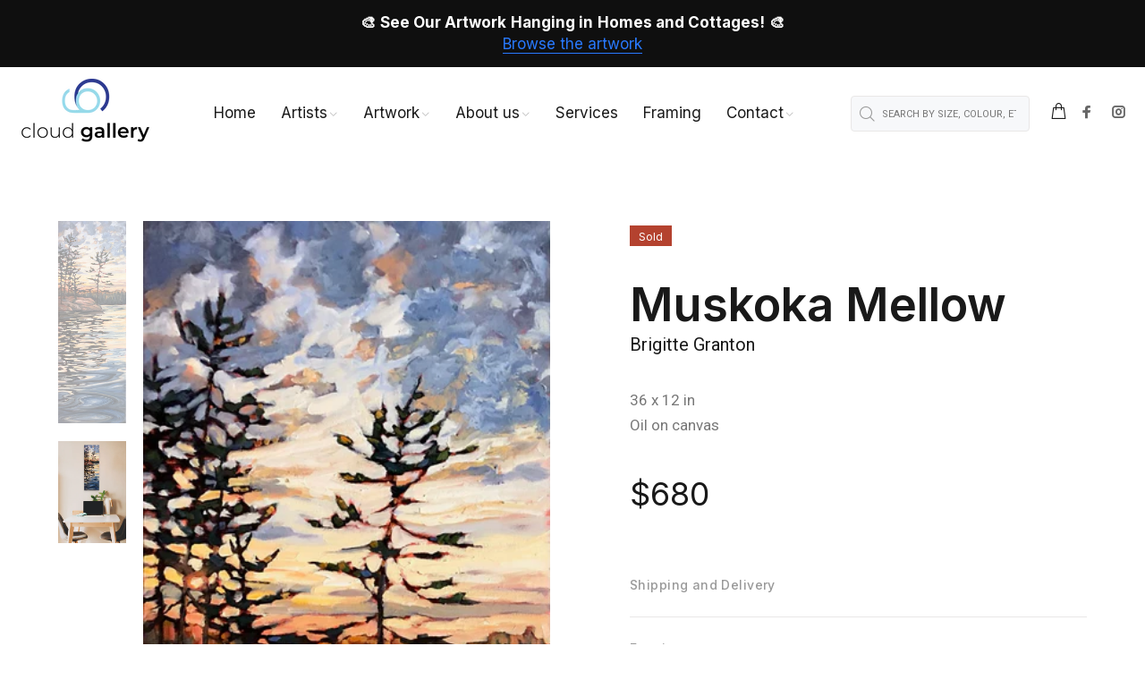

--- FILE ---
content_type: text/html; charset=utf-8
request_url: https://cloudgallery.ca/products/muskoka-mellow
body_size: 34179
content:
<!doctype html>
<!--[if IE 9]> <html class="ie9 no-js" lang="en"> <![endif]-->
<!--[if (gt IE 9)|!(IE)]><!--> <html class="no-js" lang="en"> <!--<![endif]-->
<head>
  <!-- Basic page needs ================================================== -->
  <meta charset="utf-8">
  <!--[if IE]><meta http-equiv="X-UA-Compatible" content="IE=edge,chrome=1"><![endif]-->
  <meta name="viewport" content="width=device-width,initial-scale=1">
  <meta name="theme-color" content="#191919">
  <meta name="keywords" content="Shopify Template" />
  <meta name="author" content="p-themes">
  <link rel="canonical" href="https://cloudgallery.ca/products/muskoka-mellow">

<!-- Google Search Console Verification -->
	<meta name="google-site-verification" content="94HFFPQAvmfF89cyX2NCUoyWBRXGKzH5Kei3GVThHh0" />
  <!-- End Google Search Console Verification -->

    <!-- Google Tag Manager -->
  <script>(function(w,d,s,l,i){w[l]=w[l]||[];w[l].push({'gtm.start':
  new Date().getTime(),event:'gtm.js'});var f=d.getElementsByTagName(s)[0],
  j=d.createElement(s),dl=l!='dataLayer'?'&l='+l:'';j.async=true;j.src=
  'https://www.googletagmanager.com/gtm.js?id='+i+dl;f.parentNode.insertBefore(j,f);
  })(window,document,'script','dataLayer','GTM-5CMDPPX');</script>

  <!-- Facebook Domain Verification -->
  <meta name="facebook-domain-verification" content="0rhpjdxjpkzs7s7gx2da3bxtxkncu8" />

  <!-- Google Tag Manager (noscript) -->
  <noscript><iframe src="https://www.googletagmanager.com/ns.html?id=GTM-5CMDPPX"
  height="0" width="0" style="display:none;visibility:hidden"></iframe></noscript>

<!-- Local Schema Markup -->
  <script type="application/ld+json">
  {
    "@context": "https://schema.org",
    "@type": "LocalBusiness",
    "name": "Cloud Gallery",
    "image": "https://cdn.shopify.com/s/files/1/0512/0072/1095/files/Cloud_Gallery_logo_300x.png",
    "@id": "https://cloudgallery.ca/#organization",
    "url": "https://cloudgallery.ca/",
    "telephone": "(705) 330-6445",
    "email": "info@cloudgallery.ca",
    "currenciesAccepted": "CAD",
    "paymentAccepted":"Visa, Mastercard, Discover, Diners Club, Shop Pay, Interac",
    "priceRange": "250-7500",
    "address": {
      "@type": "PostalAddress",
      "streetAddress": "23 Mississaga St W",
      "addressLocality": "Orillia",
      "addressRegion": "ON",
      "postalCode": "L3V 3A5",
      "addressCountry": "CA"
    },
    "sameAs": [
        "https://www.facebook.com/cloudgalleryca",
        "https://www.instagram.com/cloudgalleryca/"
      ],
    "geo": {
      "@type": "GeoCoordinates",
      "latitude": 44.6077711,
      "longitude": -79.42007699999999
    },
   "hasMap": [
            "https://g.page/cloud+gallery"
          ],
    "areaServed":{
        "@type":"City",
        "name": "Orillia"
      },
  "openingHours": [ 
      "Mo 11:00-17:00",
    "Tu 11:00-17:00",
      "We 11:00-17:00",
      "Th 11:00-17:00",
      "Fr 11:00-17:00",
    "Sa 11:00-17:00",
    "Su 11:00-15:00"
    ]
  }
  </script><!-- Title and description ================================================== --><title>Muskoka Mellow by Brigitte Granton
&ndash; Cloud Gallery
</title><!-- Social meta ================================================== --><!-- /snippets/social-meta-tags.liquid -->




<meta property="og:site_name" content="Cloud Gallery">
<meta property="og:url" content="https://cloudgallery.ca/products/muskoka-mellow">
<meta property="og:title" content="Muskoka Mellow">
<meta property="og:type" content="product">
<meta property="og:description" content="Cloud Gallery combines online and gallery spaces to showcase original art inspired by Ontario's natural beauty.">

  <meta property="og:price:amount" content="680">
  <meta property="og:price:currency" content="CAD">

<meta property="og:image" content="http://cloudgallery.ca/cdn/shop/products/MuskokaMellow-BrigitteGranton_1200x1200.jpg?v=1629236320"><meta property="og:image" content="http://cloudgallery.ca/cdn/shop/products/muskoka_mellow_1200x1200.jpg?v=1639759790">
<meta property="og:image:secure_url" content="https://cloudgallery.ca/cdn/shop/products/MuskokaMellow-BrigitteGranton_1200x1200.jpg?v=1629236320"><meta property="og:image:secure_url" content="https://cloudgallery.ca/cdn/shop/products/muskoka_mellow_1200x1200.jpg?v=1639759790">


<meta name="twitter:card" content="summary_large_image">
<meta name="twitter:title" content="Muskoka Mellow">
<meta name="twitter:description" content="Cloud Gallery combines online and gallery spaces to showcase original art inspired by Ontario's natural beauty.">
<!-- Meta Pixel Code -->
  <script>
  !function(f,b,e,v,n,t,s)
  {if(f.fbq)return;n=f.fbq=function(){n.callMethod?
  n.callMethod.apply(n,arguments):n.queue.push(arguments)};
  if(!f._fbq)f._fbq=n;n.push=n;n.loaded=!0;n.version='2.0';
  n.queue=[];t=b.createElement(e);t.async=!0;
  t.src=v;s=b.getElementsByTagName(e)[0];
  s.parentNode.insertBefore(t,s)}(window, document,'script',
  'https://connect.facebook.net/en_US/fbevents.js');
  fbq('init', '493064195334902');
  fbq('track', 'PageView');
  </script>
  <noscript><img height="1" width="1" style="display:none"
  src="https://www.facebook.com/tr?id=493064195334902&ev=PageView&noscript=1"
  /></noscript>
  <!-- End Meta Pixel Code -->

  <!-- Helpers ================================================== -->

  <!-- CSS ================================================== --><link href="https://fonts.googleapis.com/css?family=Inter:100,200,300,400,500,600,700,800,900" rel="stylesheet" defer><link href="https://fonts.googleapis.com/css?family=Roboto:100,200,300,400,500,600,700,800,900" rel="stylesheet" defer>
<link href="//cloudgallery.ca/cdn/shop/t/6/assets/theme.css?v=131105990467350798711768601512" rel="stylesheet" type="text/css" media="all" />

<script src="//cloudgallery.ca/cdn/shop/t/6/assets/jquery.min.js?v=146653844047132007351680659134" defer="defer"></script><!-- Header hook for plugins ================================================== -->
  <script>window.performance && window.performance.mark && window.performance.mark('shopify.content_for_header.start');</script><meta name="google-site-verification" content="lsy4S96X5x1ocYhlWTCzYHn1ad1fwo8TTw_pKKivQL0">
<meta id="shopify-digital-wallet" name="shopify-digital-wallet" content="/51200721095/digital_wallets/dialog">
<meta name="shopify-checkout-api-token" content="61bf4d86c815ab6b57cafa48ee022b2a">
<link rel="alternate" type="application/json+oembed" href="https://cloudgallery.ca/products/muskoka-mellow.oembed">
<script async="async" src="/checkouts/internal/preloads.js?locale=en-CA"></script>
<link rel="preconnect" href="https://shop.app" crossorigin="anonymous">
<script async="async" src="https://shop.app/checkouts/internal/preloads.js?locale=en-CA&shop_id=51200721095" crossorigin="anonymous"></script>
<script id="apple-pay-shop-capabilities" type="application/json">{"shopId":51200721095,"countryCode":"CA","currencyCode":"CAD","merchantCapabilities":["supports3DS"],"merchantId":"gid:\/\/shopify\/Shop\/51200721095","merchantName":"Cloud Gallery","requiredBillingContactFields":["postalAddress","email"],"requiredShippingContactFields":["postalAddress","email"],"shippingType":"shipping","supportedNetworks":["visa","masterCard","amex","discover","interac","jcb"],"total":{"type":"pending","label":"Cloud Gallery","amount":"1.00"},"shopifyPaymentsEnabled":true,"supportsSubscriptions":true}</script>
<script id="shopify-features" type="application/json">{"accessToken":"61bf4d86c815ab6b57cafa48ee022b2a","betas":["rich-media-storefront-analytics"],"domain":"cloudgallery.ca","predictiveSearch":true,"shopId":51200721095,"locale":"en"}</script>
<script>var Shopify = Shopify || {};
Shopify.shop = "cloudgallery-ca.myshopify.com";
Shopify.locale = "en";
Shopify.currency = {"active":"CAD","rate":"1.0"};
Shopify.country = "CA";
Shopify.theme = {"name":"cloudgalleryca-2-3\/main","id":133199626439,"schema_name":"Wokiee","schema_version":"2.3.0 shopify 2.0","theme_store_id":null,"role":"main"};
Shopify.theme.handle = "null";
Shopify.theme.style = {"id":null,"handle":null};
Shopify.cdnHost = "cloudgallery.ca/cdn";
Shopify.routes = Shopify.routes || {};
Shopify.routes.root = "/";</script>
<script type="module">!function(o){(o.Shopify=o.Shopify||{}).modules=!0}(window);</script>
<script>!function(o){function n(){var o=[];function n(){o.push(Array.prototype.slice.apply(arguments))}return n.q=o,n}var t=o.Shopify=o.Shopify||{};t.loadFeatures=n(),t.autoloadFeatures=n()}(window);</script>
<script>
  window.ShopifyPay = window.ShopifyPay || {};
  window.ShopifyPay.apiHost = "shop.app\/pay";
  window.ShopifyPay.redirectState = null;
</script>
<script id="shop-js-analytics" type="application/json">{"pageType":"product"}</script>
<script defer="defer" async type="module" src="//cloudgallery.ca/cdn/shopifycloud/shop-js/modules/v2/client.init-shop-cart-sync_BN7fPSNr.en.esm.js"></script>
<script defer="defer" async type="module" src="//cloudgallery.ca/cdn/shopifycloud/shop-js/modules/v2/chunk.common_Cbph3Kss.esm.js"></script>
<script defer="defer" async type="module" src="//cloudgallery.ca/cdn/shopifycloud/shop-js/modules/v2/chunk.modal_DKumMAJ1.esm.js"></script>
<script type="module">
  await import("//cloudgallery.ca/cdn/shopifycloud/shop-js/modules/v2/client.init-shop-cart-sync_BN7fPSNr.en.esm.js");
await import("//cloudgallery.ca/cdn/shopifycloud/shop-js/modules/v2/chunk.common_Cbph3Kss.esm.js");
await import("//cloudgallery.ca/cdn/shopifycloud/shop-js/modules/v2/chunk.modal_DKumMAJ1.esm.js");

  window.Shopify.SignInWithShop?.initShopCartSync?.({"fedCMEnabled":true,"windoidEnabled":true});

</script>
<script>
  window.Shopify = window.Shopify || {};
  if (!window.Shopify.featureAssets) window.Shopify.featureAssets = {};
  window.Shopify.featureAssets['shop-js'] = {"shop-cart-sync":["modules/v2/client.shop-cart-sync_CJVUk8Jm.en.esm.js","modules/v2/chunk.common_Cbph3Kss.esm.js","modules/v2/chunk.modal_DKumMAJ1.esm.js"],"init-fed-cm":["modules/v2/client.init-fed-cm_7Fvt41F4.en.esm.js","modules/v2/chunk.common_Cbph3Kss.esm.js","modules/v2/chunk.modal_DKumMAJ1.esm.js"],"init-shop-email-lookup-coordinator":["modules/v2/client.init-shop-email-lookup-coordinator_Cc088_bR.en.esm.js","modules/v2/chunk.common_Cbph3Kss.esm.js","modules/v2/chunk.modal_DKumMAJ1.esm.js"],"init-windoid":["modules/v2/client.init-windoid_hPopwJRj.en.esm.js","modules/v2/chunk.common_Cbph3Kss.esm.js","modules/v2/chunk.modal_DKumMAJ1.esm.js"],"shop-button":["modules/v2/client.shop-button_B0jaPSNF.en.esm.js","modules/v2/chunk.common_Cbph3Kss.esm.js","modules/v2/chunk.modal_DKumMAJ1.esm.js"],"shop-cash-offers":["modules/v2/client.shop-cash-offers_DPIskqss.en.esm.js","modules/v2/chunk.common_Cbph3Kss.esm.js","modules/v2/chunk.modal_DKumMAJ1.esm.js"],"shop-toast-manager":["modules/v2/client.shop-toast-manager_CK7RT69O.en.esm.js","modules/v2/chunk.common_Cbph3Kss.esm.js","modules/v2/chunk.modal_DKumMAJ1.esm.js"],"init-shop-cart-sync":["modules/v2/client.init-shop-cart-sync_BN7fPSNr.en.esm.js","modules/v2/chunk.common_Cbph3Kss.esm.js","modules/v2/chunk.modal_DKumMAJ1.esm.js"],"init-customer-accounts-sign-up":["modules/v2/client.init-customer-accounts-sign-up_CfPf4CXf.en.esm.js","modules/v2/client.shop-login-button_DeIztwXF.en.esm.js","modules/v2/chunk.common_Cbph3Kss.esm.js","modules/v2/chunk.modal_DKumMAJ1.esm.js"],"pay-button":["modules/v2/client.pay-button_CgIwFSYN.en.esm.js","modules/v2/chunk.common_Cbph3Kss.esm.js","modules/v2/chunk.modal_DKumMAJ1.esm.js"],"init-customer-accounts":["modules/v2/client.init-customer-accounts_DQ3x16JI.en.esm.js","modules/v2/client.shop-login-button_DeIztwXF.en.esm.js","modules/v2/chunk.common_Cbph3Kss.esm.js","modules/v2/chunk.modal_DKumMAJ1.esm.js"],"avatar":["modules/v2/client.avatar_BTnouDA3.en.esm.js"],"init-shop-for-new-customer-accounts":["modules/v2/client.init-shop-for-new-customer-accounts_CsZy_esa.en.esm.js","modules/v2/client.shop-login-button_DeIztwXF.en.esm.js","modules/v2/chunk.common_Cbph3Kss.esm.js","modules/v2/chunk.modal_DKumMAJ1.esm.js"],"shop-follow-button":["modules/v2/client.shop-follow-button_BRMJjgGd.en.esm.js","modules/v2/chunk.common_Cbph3Kss.esm.js","modules/v2/chunk.modal_DKumMAJ1.esm.js"],"checkout-modal":["modules/v2/client.checkout-modal_B9Drz_yf.en.esm.js","modules/v2/chunk.common_Cbph3Kss.esm.js","modules/v2/chunk.modal_DKumMAJ1.esm.js"],"shop-login-button":["modules/v2/client.shop-login-button_DeIztwXF.en.esm.js","modules/v2/chunk.common_Cbph3Kss.esm.js","modules/v2/chunk.modal_DKumMAJ1.esm.js"],"lead-capture":["modules/v2/client.lead-capture_DXYzFM3R.en.esm.js","modules/v2/chunk.common_Cbph3Kss.esm.js","modules/v2/chunk.modal_DKumMAJ1.esm.js"],"shop-login":["modules/v2/client.shop-login_CA5pJqmO.en.esm.js","modules/v2/chunk.common_Cbph3Kss.esm.js","modules/v2/chunk.modal_DKumMAJ1.esm.js"],"payment-terms":["modules/v2/client.payment-terms_BxzfvcZJ.en.esm.js","modules/v2/chunk.common_Cbph3Kss.esm.js","modules/v2/chunk.modal_DKumMAJ1.esm.js"]};
</script>
<script>(function() {
  var isLoaded = false;
  function asyncLoad() {
    if (isLoaded) return;
    isLoaded = true;
    var urls = ["\/\/shopify.privy.com\/widget.js?shop=cloudgallery-ca.myshopify.com","https:\/\/static.klaviyo.com\/onsite\/js\/klaviyo.js?company_id=XFq7By\u0026shop=cloudgallery-ca.myshopify.com","https:\/\/static.klaviyo.com\/onsite\/js\/klaviyo.js?company_id=XFq7By\u0026shop=cloudgallery-ca.myshopify.com"];
    for (var i = 0; i < urls.length; i++) {
      var s = document.createElement('script');
      s.type = 'text/javascript';
      s.async = true;
      s.src = urls[i];
      var x = document.getElementsByTagName('script')[0];
      x.parentNode.insertBefore(s, x);
    }
  };
  if(window.attachEvent) {
    window.attachEvent('onload', asyncLoad);
  } else {
    window.addEventListener('load', asyncLoad, false);
  }
})();</script>
<script id="__st">var __st={"a":51200721095,"offset":-18000,"reqid":"b6b03d46-2dd1-4b42-8639-349c843c3483-1770139026","pageurl":"cloudgallery.ca\/products\/muskoka-mellow","u":"6f7f50f14fd6","p":"product","rtyp":"product","rid":6935100883143};</script>
<script>window.ShopifyPaypalV4VisibilityTracking = true;</script>
<script id="captcha-bootstrap">!function(){'use strict';const t='contact',e='account',n='new_comment',o=[[t,t],['blogs',n],['comments',n],[t,'customer']],c=[[e,'customer_login'],[e,'guest_login'],[e,'recover_customer_password'],[e,'create_customer']],r=t=>t.map((([t,e])=>`form[action*='/${t}']:not([data-nocaptcha='true']) input[name='form_type'][value='${e}']`)).join(','),a=t=>()=>t?[...document.querySelectorAll(t)].map((t=>t.form)):[];function s(){const t=[...o],e=r(t);return a(e)}const i='password',u='form_key',d=['recaptcha-v3-token','g-recaptcha-response','h-captcha-response',i],f=()=>{try{return window.sessionStorage}catch{return}},m='__shopify_v',_=t=>t.elements[u];function p(t,e,n=!1){try{const o=window.sessionStorage,c=JSON.parse(o.getItem(e)),{data:r}=function(t){const{data:e,action:n}=t;return t[m]||n?{data:e,action:n}:{data:t,action:n}}(c);for(const[e,n]of Object.entries(r))t.elements[e]&&(t.elements[e].value=n);n&&o.removeItem(e)}catch(o){console.error('form repopulation failed',{error:o})}}const l='form_type',E='cptcha';function T(t){t.dataset[E]=!0}const w=window,h=w.document,L='Shopify',v='ce_forms',y='captcha';let A=!1;((t,e)=>{const n=(g='f06e6c50-85a8-45c8-87d0-21a2b65856fe',I='https://cdn.shopify.com/shopifycloud/storefront-forms-hcaptcha/ce_storefront_forms_captcha_hcaptcha.v1.5.2.iife.js',D={infoText:'Protected by hCaptcha',privacyText:'Privacy',termsText:'Terms'},(t,e,n)=>{const o=w[L][v],c=o.bindForm;if(c)return c(t,g,e,D).then(n);var r;o.q.push([[t,g,e,D],n]),r=I,A||(h.body.append(Object.assign(h.createElement('script'),{id:'captcha-provider',async:!0,src:r})),A=!0)});var g,I,D;w[L]=w[L]||{},w[L][v]=w[L][v]||{},w[L][v].q=[],w[L][y]=w[L][y]||{},w[L][y].protect=function(t,e){n(t,void 0,e),T(t)},Object.freeze(w[L][y]),function(t,e,n,w,h,L){const[v,y,A,g]=function(t,e,n){const i=e?o:[],u=t?c:[],d=[...i,...u],f=r(d),m=r(i),_=r(d.filter((([t,e])=>n.includes(e))));return[a(f),a(m),a(_),s()]}(w,h,L),I=t=>{const e=t.target;return e instanceof HTMLFormElement?e:e&&e.form},D=t=>v().includes(t);t.addEventListener('submit',(t=>{const e=I(t);if(!e)return;const n=D(e)&&!e.dataset.hcaptchaBound&&!e.dataset.recaptchaBound,o=_(e),c=g().includes(e)&&(!o||!o.value);(n||c)&&t.preventDefault(),c&&!n&&(function(t){try{if(!f())return;!function(t){const e=f();if(!e)return;const n=_(t);if(!n)return;const o=n.value;o&&e.removeItem(o)}(t);const e=Array.from(Array(32),(()=>Math.random().toString(36)[2])).join('');!function(t,e){_(t)||t.append(Object.assign(document.createElement('input'),{type:'hidden',name:u})),t.elements[u].value=e}(t,e),function(t,e){const n=f();if(!n)return;const o=[...t.querySelectorAll(`input[type='${i}']`)].map((({name:t})=>t)),c=[...d,...o],r={};for(const[a,s]of new FormData(t).entries())c.includes(a)||(r[a]=s);n.setItem(e,JSON.stringify({[m]:1,action:t.action,data:r}))}(t,e)}catch(e){console.error('failed to persist form',e)}}(e),e.submit())}));const S=(t,e)=>{t&&!t.dataset[E]&&(n(t,e.some((e=>e===t))),T(t))};for(const o of['focusin','change'])t.addEventListener(o,(t=>{const e=I(t);D(e)&&S(e,y())}));const B=e.get('form_key'),M=e.get(l),P=B&&M;t.addEventListener('DOMContentLoaded',(()=>{const t=y();if(P)for(const e of t)e.elements[l].value===M&&p(e,B);[...new Set([...A(),...v().filter((t=>'true'===t.dataset.shopifyCaptcha))])].forEach((e=>S(e,t)))}))}(h,new URLSearchParams(w.location.search),n,t,e,['guest_login'])})(!0,!0)}();</script>
<script integrity="sha256-4kQ18oKyAcykRKYeNunJcIwy7WH5gtpwJnB7kiuLZ1E=" data-source-attribution="shopify.loadfeatures" defer="defer" src="//cloudgallery.ca/cdn/shopifycloud/storefront/assets/storefront/load_feature-a0a9edcb.js" crossorigin="anonymous"></script>
<script crossorigin="anonymous" defer="defer" src="//cloudgallery.ca/cdn/shopifycloud/storefront/assets/shopify_pay/storefront-65b4c6d7.js?v=20250812"></script>
<script data-source-attribution="shopify.dynamic_checkout.dynamic.init">var Shopify=Shopify||{};Shopify.PaymentButton=Shopify.PaymentButton||{isStorefrontPortableWallets:!0,init:function(){window.Shopify.PaymentButton.init=function(){};var t=document.createElement("script");t.src="https://cloudgallery.ca/cdn/shopifycloud/portable-wallets/latest/portable-wallets.en.js",t.type="module",document.head.appendChild(t)}};
</script>
<script data-source-attribution="shopify.dynamic_checkout.buyer_consent">
  function portableWalletsHideBuyerConsent(e){var t=document.getElementById("shopify-buyer-consent"),n=document.getElementById("shopify-subscription-policy-button");t&&n&&(t.classList.add("hidden"),t.setAttribute("aria-hidden","true"),n.removeEventListener("click",e))}function portableWalletsShowBuyerConsent(e){var t=document.getElementById("shopify-buyer-consent"),n=document.getElementById("shopify-subscription-policy-button");t&&n&&(t.classList.remove("hidden"),t.removeAttribute("aria-hidden"),n.addEventListener("click",e))}window.Shopify?.PaymentButton&&(window.Shopify.PaymentButton.hideBuyerConsent=portableWalletsHideBuyerConsent,window.Shopify.PaymentButton.showBuyerConsent=portableWalletsShowBuyerConsent);
</script>
<script data-source-attribution="shopify.dynamic_checkout.cart.bootstrap">document.addEventListener("DOMContentLoaded",(function(){function t(){return document.querySelector("shopify-accelerated-checkout-cart, shopify-accelerated-checkout")}if(t())Shopify.PaymentButton.init();else{new MutationObserver((function(e,n){t()&&(Shopify.PaymentButton.init(),n.disconnect())})).observe(document.body,{childList:!0,subtree:!0})}}));
</script>
<link id="shopify-accelerated-checkout-styles" rel="stylesheet" media="screen" href="https://cloudgallery.ca/cdn/shopifycloud/portable-wallets/latest/accelerated-checkout-backwards-compat.css" crossorigin="anonymous">
<style id="shopify-accelerated-checkout-cart">
        #shopify-buyer-consent {
  margin-top: 1em;
  display: inline-block;
  width: 100%;
}

#shopify-buyer-consent.hidden {
  display: none;
}

#shopify-subscription-policy-button {
  background: none;
  border: none;
  padding: 0;
  text-decoration: underline;
  font-size: inherit;
  cursor: pointer;
}

#shopify-subscription-policy-button::before {
  box-shadow: none;
}

      </style>
<script id="sections-script" data-sections="promo-fixed" defer="defer" src="//cloudgallery.ca/cdn/shop/t/6/compiled_assets/scripts.js?v=9731"></script>
<script>window.performance && window.performance.mark && window.performance.mark('shopify.content_for_header.end');</script>
  <!-- /Header hook for plugins ================================================== --><style>
    [data-rating="0.0"]{
      display:none !important;
    }
  </style><style>
    .tt-flbtn.disabled{
    opacity: 0.3;
    }
  </style>
<link href="https://monorail-edge.shopifysvc.com" rel="dns-prefetch">
<script>(function(){if ("sendBeacon" in navigator && "performance" in window) {try {var session_token_from_headers = performance.getEntriesByType('navigation')[0].serverTiming.find(x => x.name == '_s').description;} catch {var session_token_from_headers = undefined;}var session_cookie_matches = document.cookie.match(/_shopify_s=([^;]*)/);var session_token_from_cookie = session_cookie_matches && session_cookie_matches.length === 2 ? session_cookie_matches[1] : "";var session_token = session_token_from_headers || session_token_from_cookie || "";function handle_abandonment_event(e) {var entries = performance.getEntries().filter(function(entry) {return /monorail-edge.shopifysvc.com/.test(entry.name);});if (!window.abandonment_tracked && entries.length === 0) {window.abandonment_tracked = true;var currentMs = Date.now();var navigation_start = performance.timing.navigationStart;var payload = {shop_id: 51200721095,url: window.location.href,navigation_start,duration: currentMs - navigation_start,session_token,page_type: "product"};window.navigator.sendBeacon("https://monorail-edge.shopifysvc.com/v1/produce", JSON.stringify({schema_id: "online_store_buyer_site_abandonment/1.1",payload: payload,metadata: {event_created_at_ms: currentMs,event_sent_at_ms: currentMs}}));}}window.addEventListener('pagehide', handle_abandonment_event);}}());</script>
<script id="web-pixels-manager-setup">(function e(e,d,r,n,o){if(void 0===o&&(o={}),!Boolean(null===(a=null===(i=window.Shopify)||void 0===i?void 0:i.analytics)||void 0===a?void 0:a.replayQueue)){var i,a;window.Shopify=window.Shopify||{};var t=window.Shopify;t.analytics=t.analytics||{};var s=t.analytics;s.replayQueue=[],s.publish=function(e,d,r){return s.replayQueue.push([e,d,r]),!0};try{self.performance.mark("wpm:start")}catch(e){}var l=function(){var e={modern:/Edge?\/(1{2}[4-9]|1[2-9]\d|[2-9]\d{2}|\d{4,})\.\d+(\.\d+|)|Firefox\/(1{2}[4-9]|1[2-9]\d|[2-9]\d{2}|\d{4,})\.\d+(\.\d+|)|Chrom(ium|e)\/(9{2}|\d{3,})\.\d+(\.\d+|)|(Maci|X1{2}).+ Version\/(15\.\d+|(1[6-9]|[2-9]\d|\d{3,})\.\d+)([,.]\d+|)( \(\w+\)|)( Mobile\/\w+|) Safari\/|Chrome.+OPR\/(9{2}|\d{3,})\.\d+\.\d+|(CPU[ +]OS|iPhone[ +]OS|CPU[ +]iPhone|CPU IPhone OS|CPU iPad OS)[ +]+(15[._]\d+|(1[6-9]|[2-9]\d|\d{3,})[._]\d+)([._]\d+|)|Android:?[ /-](13[3-9]|1[4-9]\d|[2-9]\d{2}|\d{4,})(\.\d+|)(\.\d+|)|Android.+Firefox\/(13[5-9]|1[4-9]\d|[2-9]\d{2}|\d{4,})\.\d+(\.\d+|)|Android.+Chrom(ium|e)\/(13[3-9]|1[4-9]\d|[2-9]\d{2}|\d{4,})\.\d+(\.\d+|)|SamsungBrowser\/([2-9]\d|\d{3,})\.\d+/,legacy:/Edge?\/(1[6-9]|[2-9]\d|\d{3,})\.\d+(\.\d+|)|Firefox\/(5[4-9]|[6-9]\d|\d{3,})\.\d+(\.\d+|)|Chrom(ium|e)\/(5[1-9]|[6-9]\d|\d{3,})\.\d+(\.\d+|)([\d.]+$|.*Safari\/(?![\d.]+ Edge\/[\d.]+$))|(Maci|X1{2}).+ Version\/(10\.\d+|(1[1-9]|[2-9]\d|\d{3,})\.\d+)([,.]\d+|)( \(\w+\)|)( Mobile\/\w+|) Safari\/|Chrome.+OPR\/(3[89]|[4-9]\d|\d{3,})\.\d+\.\d+|(CPU[ +]OS|iPhone[ +]OS|CPU[ +]iPhone|CPU IPhone OS|CPU iPad OS)[ +]+(10[._]\d+|(1[1-9]|[2-9]\d|\d{3,})[._]\d+)([._]\d+|)|Android:?[ /-](13[3-9]|1[4-9]\d|[2-9]\d{2}|\d{4,})(\.\d+|)(\.\d+|)|Mobile Safari.+OPR\/([89]\d|\d{3,})\.\d+\.\d+|Android.+Firefox\/(13[5-9]|1[4-9]\d|[2-9]\d{2}|\d{4,})\.\d+(\.\d+|)|Android.+Chrom(ium|e)\/(13[3-9]|1[4-9]\d|[2-9]\d{2}|\d{4,})\.\d+(\.\d+|)|Android.+(UC? ?Browser|UCWEB|U3)[ /]?(15\.([5-9]|\d{2,})|(1[6-9]|[2-9]\d|\d{3,})\.\d+)\.\d+|SamsungBrowser\/(5\.\d+|([6-9]|\d{2,})\.\d+)|Android.+MQ{2}Browser\/(14(\.(9|\d{2,})|)|(1[5-9]|[2-9]\d|\d{3,})(\.\d+|))(\.\d+|)|K[Aa][Ii]OS\/(3\.\d+|([4-9]|\d{2,})\.\d+)(\.\d+|)/},d=e.modern,r=e.legacy,n=navigator.userAgent;return n.match(d)?"modern":n.match(r)?"legacy":"unknown"}(),u="modern"===l?"modern":"legacy",c=(null!=n?n:{modern:"",legacy:""})[u],f=function(e){return[e.baseUrl,"/wpm","/b",e.hashVersion,"modern"===e.buildTarget?"m":"l",".js"].join("")}({baseUrl:d,hashVersion:r,buildTarget:u}),m=function(e){var d=e.version,r=e.bundleTarget,n=e.surface,o=e.pageUrl,i=e.monorailEndpoint;return{emit:function(e){var a=e.status,t=e.errorMsg,s=(new Date).getTime(),l=JSON.stringify({metadata:{event_sent_at_ms:s},events:[{schema_id:"web_pixels_manager_load/3.1",payload:{version:d,bundle_target:r,page_url:o,status:a,surface:n,error_msg:t},metadata:{event_created_at_ms:s}}]});if(!i)return console&&console.warn&&console.warn("[Web Pixels Manager] No Monorail endpoint provided, skipping logging."),!1;try{return self.navigator.sendBeacon.bind(self.navigator)(i,l)}catch(e){}var u=new XMLHttpRequest;try{return u.open("POST",i,!0),u.setRequestHeader("Content-Type","text/plain"),u.send(l),!0}catch(e){return console&&console.warn&&console.warn("[Web Pixels Manager] Got an unhandled error while logging to Monorail."),!1}}}}({version:r,bundleTarget:l,surface:e.surface,pageUrl:self.location.href,monorailEndpoint:e.monorailEndpoint});try{o.browserTarget=l,function(e){var d=e.src,r=e.async,n=void 0===r||r,o=e.onload,i=e.onerror,a=e.sri,t=e.scriptDataAttributes,s=void 0===t?{}:t,l=document.createElement("script"),u=document.querySelector("head"),c=document.querySelector("body");if(l.async=n,l.src=d,a&&(l.integrity=a,l.crossOrigin="anonymous"),s)for(var f in s)if(Object.prototype.hasOwnProperty.call(s,f))try{l.dataset[f]=s[f]}catch(e){}if(o&&l.addEventListener("load",o),i&&l.addEventListener("error",i),u)u.appendChild(l);else{if(!c)throw new Error("Did not find a head or body element to append the script");c.appendChild(l)}}({src:f,async:!0,onload:function(){if(!function(){var e,d;return Boolean(null===(d=null===(e=window.Shopify)||void 0===e?void 0:e.analytics)||void 0===d?void 0:d.initialized)}()){var d=window.webPixelsManager.init(e)||void 0;if(d){var r=window.Shopify.analytics;r.replayQueue.forEach((function(e){var r=e[0],n=e[1],o=e[2];d.publishCustomEvent(r,n,o)})),r.replayQueue=[],r.publish=d.publishCustomEvent,r.visitor=d.visitor,r.initialized=!0}}},onerror:function(){return m.emit({status:"failed",errorMsg:"".concat(f," has failed to load")})},sri:function(e){var d=/^sha384-[A-Za-z0-9+/=]+$/;return"string"==typeof e&&d.test(e)}(c)?c:"",scriptDataAttributes:o}),m.emit({status:"loading"})}catch(e){m.emit({status:"failed",errorMsg:(null==e?void 0:e.message)||"Unknown error"})}}})({shopId: 51200721095,storefrontBaseUrl: "https://cloudgallery.ca",extensionsBaseUrl: "https://extensions.shopifycdn.com/cdn/shopifycloud/web-pixels-manager",monorailEndpoint: "https://monorail-edge.shopifysvc.com/unstable/produce_batch",surface: "storefront-renderer",enabledBetaFlags: ["2dca8a86"],webPixelsConfigList: [{"id":"1905393863","configuration":"{\"accountID\":\"XFq7By\",\"webPixelConfig\":\"eyJlbmFibGVBZGRlZFRvQ2FydEV2ZW50cyI6IHRydWV9\"}","eventPayloadVersion":"v1","runtimeContext":"STRICT","scriptVersion":"524f6c1ee37bacdca7657a665bdca589","type":"APP","apiClientId":123074,"privacyPurposes":["ANALYTICS","MARKETING"],"dataSharingAdjustments":{"protectedCustomerApprovalScopes":["read_customer_address","read_customer_email","read_customer_name","read_customer_personal_data","read_customer_phone"]}},{"id":"465830087","configuration":"{\"config\":\"{\\\"pixel_id\\\":\\\"G-9BV8D76JJN\\\",\\\"target_country\\\":\\\"CA\\\",\\\"gtag_events\\\":[{\\\"type\\\":\\\"search\\\",\\\"action_label\\\":\\\"G-9BV8D76JJN\\\"},{\\\"type\\\":\\\"begin_checkout\\\",\\\"action_label\\\":\\\"G-9BV8D76JJN\\\"},{\\\"type\\\":\\\"view_item\\\",\\\"action_label\\\":[\\\"G-9BV8D76JJN\\\",\\\"MC-0T5NYQ7M6E\\\"]},{\\\"type\\\":\\\"purchase\\\",\\\"action_label\\\":[\\\"G-9BV8D76JJN\\\",\\\"MC-0T5NYQ7M6E\\\"]},{\\\"type\\\":\\\"page_view\\\",\\\"action_label\\\":[\\\"G-9BV8D76JJN\\\",\\\"MC-0T5NYQ7M6E\\\"]},{\\\"type\\\":\\\"add_payment_info\\\",\\\"action_label\\\":\\\"G-9BV8D76JJN\\\"},{\\\"type\\\":\\\"add_to_cart\\\",\\\"action_label\\\":\\\"G-9BV8D76JJN\\\"}],\\\"enable_monitoring_mode\\\":false}\"}","eventPayloadVersion":"v1","runtimeContext":"OPEN","scriptVersion":"b2a88bafab3e21179ed38636efcd8a93","type":"APP","apiClientId":1780363,"privacyPurposes":[],"dataSharingAdjustments":{"protectedCustomerApprovalScopes":["read_customer_address","read_customer_email","read_customer_name","read_customer_personal_data","read_customer_phone"]}},{"id":"217219271","configuration":"{\"pixel_id\":\"3624212710971469\",\"pixel_type\":\"facebook_pixel\",\"metaapp_system_user_token\":\"-\"}","eventPayloadVersion":"v1","runtimeContext":"OPEN","scriptVersion":"ca16bc87fe92b6042fbaa3acc2fbdaa6","type":"APP","apiClientId":2329312,"privacyPurposes":["ANALYTICS","MARKETING","SALE_OF_DATA"],"dataSharingAdjustments":{"protectedCustomerApprovalScopes":["read_customer_address","read_customer_email","read_customer_name","read_customer_personal_data","read_customer_phone"]}},{"id":"shopify-app-pixel","configuration":"{}","eventPayloadVersion":"v1","runtimeContext":"STRICT","scriptVersion":"0450","apiClientId":"shopify-pixel","type":"APP","privacyPurposes":["ANALYTICS","MARKETING"]},{"id":"shopify-custom-pixel","eventPayloadVersion":"v1","runtimeContext":"LAX","scriptVersion":"0450","apiClientId":"shopify-pixel","type":"CUSTOM","privacyPurposes":["ANALYTICS","MARKETING"]}],isMerchantRequest: false,initData: {"shop":{"name":"Cloud Gallery","paymentSettings":{"currencyCode":"CAD"},"myshopifyDomain":"cloudgallery-ca.myshopify.com","countryCode":"CA","storefrontUrl":"https:\/\/cloudgallery.ca"},"customer":null,"cart":null,"checkout":null,"productVariants":[{"price":{"amount":680.0,"currencyCode":"CAD"},"product":{"title":"Muskoka Mellow","vendor":"Brigitte Granton","id":"6935100883143","untranslatedTitle":"Muskoka Mellow","url":"\/products\/muskoka-mellow","type":"Oil on canvas"},"id":"40707381887175","image":{"src":"\/\/cloudgallery.ca\/cdn\/shop\/products\/MuskokaMellow-BrigitteGranton.jpg?v=1629236320"},"sku":"","title":"Default Title","untranslatedTitle":"Default Title"}],"purchasingCompany":null},},"https://cloudgallery.ca/cdn","3918e4e0wbf3ac3cepc5707306mb02b36c6",{"modern":"","legacy":""},{"shopId":"51200721095","storefrontBaseUrl":"https:\/\/cloudgallery.ca","extensionBaseUrl":"https:\/\/extensions.shopifycdn.com\/cdn\/shopifycloud\/web-pixels-manager","surface":"storefront-renderer","enabledBetaFlags":"[\"2dca8a86\"]","isMerchantRequest":"false","hashVersion":"3918e4e0wbf3ac3cepc5707306mb02b36c6","publish":"custom","events":"[[\"page_viewed\",{}],[\"product_viewed\",{\"productVariant\":{\"price\":{\"amount\":680.0,\"currencyCode\":\"CAD\"},\"product\":{\"title\":\"Muskoka Mellow\",\"vendor\":\"Brigitte Granton\",\"id\":\"6935100883143\",\"untranslatedTitle\":\"Muskoka Mellow\",\"url\":\"\/products\/muskoka-mellow\",\"type\":\"Oil on canvas\"},\"id\":\"40707381887175\",\"image\":{\"src\":\"\/\/cloudgallery.ca\/cdn\/shop\/products\/MuskokaMellow-BrigitteGranton.jpg?v=1629236320\"},\"sku\":\"\",\"title\":\"Default Title\",\"untranslatedTitle\":\"Default Title\"}}]]"});</script><script>
  window.ShopifyAnalytics = window.ShopifyAnalytics || {};
  window.ShopifyAnalytics.meta = window.ShopifyAnalytics.meta || {};
  window.ShopifyAnalytics.meta.currency = 'CAD';
  var meta = {"product":{"id":6935100883143,"gid":"gid:\/\/shopify\/Product\/6935100883143","vendor":"Brigitte Granton","type":"Oil on canvas","handle":"muskoka-mellow","variants":[{"id":40707381887175,"price":68000,"name":"Muskoka Mellow","public_title":null,"sku":""}],"remote":false},"page":{"pageType":"product","resourceType":"product","resourceId":6935100883143,"requestId":"b6b03d46-2dd1-4b42-8639-349c843c3483-1770139026"}};
  for (var attr in meta) {
    window.ShopifyAnalytics.meta[attr] = meta[attr];
  }
</script>
<script class="analytics">
  (function () {
    var customDocumentWrite = function(content) {
      var jquery = null;

      if (window.jQuery) {
        jquery = window.jQuery;
      } else if (window.Checkout && window.Checkout.$) {
        jquery = window.Checkout.$;
      }

      if (jquery) {
        jquery('body').append(content);
      }
    };

    var hasLoggedConversion = function(token) {
      if (token) {
        return document.cookie.indexOf('loggedConversion=' + token) !== -1;
      }
      return false;
    }

    var setCookieIfConversion = function(token) {
      if (token) {
        var twoMonthsFromNow = new Date(Date.now());
        twoMonthsFromNow.setMonth(twoMonthsFromNow.getMonth() + 2);

        document.cookie = 'loggedConversion=' + token + '; expires=' + twoMonthsFromNow;
      }
    }

    var trekkie = window.ShopifyAnalytics.lib = window.trekkie = window.trekkie || [];
    if (trekkie.integrations) {
      return;
    }
    trekkie.methods = [
      'identify',
      'page',
      'ready',
      'track',
      'trackForm',
      'trackLink'
    ];
    trekkie.factory = function(method) {
      return function() {
        var args = Array.prototype.slice.call(arguments);
        args.unshift(method);
        trekkie.push(args);
        return trekkie;
      };
    };
    for (var i = 0; i < trekkie.methods.length; i++) {
      var key = trekkie.methods[i];
      trekkie[key] = trekkie.factory(key);
    }
    trekkie.load = function(config) {
      trekkie.config = config || {};
      trekkie.config.initialDocumentCookie = document.cookie;
      var first = document.getElementsByTagName('script')[0];
      var script = document.createElement('script');
      script.type = 'text/javascript';
      script.onerror = function(e) {
        var scriptFallback = document.createElement('script');
        scriptFallback.type = 'text/javascript';
        scriptFallback.onerror = function(error) {
                var Monorail = {
      produce: function produce(monorailDomain, schemaId, payload) {
        var currentMs = new Date().getTime();
        var event = {
          schema_id: schemaId,
          payload: payload,
          metadata: {
            event_created_at_ms: currentMs,
            event_sent_at_ms: currentMs
          }
        };
        return Monorail.sendRequest("https://" + monorailDomain + "/v1/produce", JSON.stringify(event));
      },
      sendRequest: function sendRequest(endpointUrl, payload) {
        // Try the sendBeacon API
        if (window && window.navigator && typeof window.navigator.sendBeacon === 'function' && typeof window.Blob === 'function' && !Monorail.isIos12()) {
          var blobData = new window.Blob([payload], {
            type: 'text/plain'
          });

          if (window.navigator.sendBeacon(endpointUrl, blobData)) {
            return true;
          } // sendBeacon was not successful

        } // XHR beacon

        var xhr = new XMLHttpRequest();

        try {
          xhr.open('POST', endpointUrl);
          xhr.setRequestHeader('Content-Type', 'text/plain');
          xhr.send(payload);
        } catch (e) {
          console.log(e);
        }

        return false;
      },
      isIos12: function isIos12() {
        return window.navigator.userAgent.lastIndexOf('iPhone; CPU iPhone OS 12_') !== -1 || window.navigator.userAgent.lastIndexOf('iPad; CPU OS 12_') !== -1;
      }
    };
    Monorail.produce('monorail-edge.shopifysvc.com',
      'trekkie_storefront_load_errors/1.1',
      {shop_id: 51200721095,
      theme_id: 133199626439,
      app_name: "storefront",
      context_url: window.location.href,
      source_url: "//cloudgallery.ca/cdn/s/trekkie.storefront.79098466c851f41c92951ae7d219bd75d823e9dd.min.js"});

        };
        scriptFallback.async = true;
        scriptFallback.src = '//cloudgallery.ca/cdn/s/trekkie.storefront.79098466c851f41c92951ae7d219bd75d823e9dd.min.js';
        first.parentNode.insertBefore(scriptFallback, first);
      };
      script.async = true;
      script.src = '//cloudgallery.ca/cdn/s/trekkie.storefront.79098466c851f41c92951ae7d219bd75d823e9dd.min.js';
      first.parentNode.insertBefore(script, first);
    };
    trekkie.load(
      {"Trekkie":{"appName":"storefront","development":false,"defaultAttributes":{"shopId":51200721095,"isMerchantRequest":null,"themeId":133199626439,"themeCityHash":"12285804875402462242","contentLanguage":"en","currency":"CAD","eventMetadataId":"b0982a7d-dc1c-494c-b1a5-6363d670706f"},"isServerSideCookieWritingEnabled":true,"monorailRegion":"shop_domain","enabledBetaFlags":["65f19447","b5387b81"]},"Session Attribution":{},"S2S":{"facebookCapiEnabled":true,"source":"trekkie-storefront-renderer","apiClientId":580111}}
    );

    var loaded = false;
    trekkie.ready(function() {
      if (loaded) return;
      loaded = true;

      window.ShopifyAnalytics.lib = window.trekkie;

      var originalDocumentWrite = document.write;
      document.write = customDocumentWrite;
      try { window.ShopifyAnalytics.merchantGoogleAnalytics.call(this); } catch(error) {};
      document.write = originalDocumentWrite;

      window.ShopifyAnalytics.lib.page(null,{"pageType":"product","resourceType":"product","resourceId":6935100883143,"requestId":"b6b03d46-2dd1-4b42-8639-349c843c3483-1770139026","shopifyEmitted":true});

      var match = window.location.pathname.match(/checkouts\/(.+)\/(thank_you|post_purchase)/)
      var token = match? match[1]: undefined;
      if (!hasLoggedConversion(token)) {
        setCookieIfConversion(token);
        window.ShopifyAnalytics.lib.track("Viewed Product",{"currency":"CAD","variantId":40707381887175,"productId":6935100883143,"productGid":"gid:\/\/shopify\/Product\/6935100883143","name":"Muskoka Mellow","price":"680.00","sku":"","brand":"Brigitte Granton","variant":null,"category":"Oil on canvas","nonInteraction":true,"remote":false},undefined,undefined,{"shopifyEmitted":true});
      window.ShopifyAnalytics.lib.track("monorail:\/\/trekkie_storefront_viewed_product\/1.1",{"currency":"CAD","variantId":40707381887175,"productId":6935100883143,"productGid":"gid:\/\/shopify\/Product\/6935100883143","name":"Muskoka Mellow","price":"680.00","sku":"","brand":"Brigitte Granton","variant":null,"category":"Oil on canvas","nonInteraction":true,"remote":false,"referer":"https:\/\/cloudgallery.ca\/products\/muskoka-mellow"});
      }
    });


        var eventsListenerScript = document.createElement('script');
        eventsListenerScript.async = true;
        eventsListenerScript.src = "//cloudgallery.ca/cdn/shopifycloud/storefront/assets/shop_events_listener-3da45d37.js";
        document.getElementsByTagName('head')[0].appendChild(eventsListenerScript);

})();</script>
  <script>
  if (!window.ga || (window.ga && typeof window.ga !== 'function')) {
    window.ga = function ga() {
      (window.ga.q = window.ga.q || []).push(arguments);
      if (window.Shopify && window.Shopify.analytics && typeof window.Shopify.analytics.publish === 'function') {
        window.Shopify.analytics.publish("ga_stub_called", {}, {sendTo: "google_osp_migration"});
      }
      console.error("Shopify's Google Analytics stub called with:", Array.from(arguments), "\nSee https://help.shopify.com/manual/promoting-marketing/pixels/pixel-migration#google for more information.");
    };
    if (window.Shopify && window.Shopify.analytics && typeof window.Shopify.analytics.publish === 'function') {
      window.Shopify.analytics.publish("ga_stub_initialized", {}, {sendTo: "google_osp_migration"});
    }
  }
</script>
<script
  defer
  src="https://cloudgallery.ca/cdn/shopifycloud/perf-kit/shopify-perf-kit-3.1.0.min.js"
  data-application="storefront-renderer"
  data-shop-id="51200721095"
  data-render-region="gcp-us-central1"
  data-page-type="product"
  data-theme-instance-id="133199626439"
  data-theme-name="Wokiee"
  data-theme-version="2.3.0 shopify 2.0"
  data-monorail-region="shop_domain"
  data-resource-timing-sampling-rate="10"
  data-shs="true"
  data-shs-beacon="true"
  data-shs-export-with-fetch="true"
  data-shs-logs-sample-rate="1"
  data-shs-beacon-endpoint="https://cloudgallery.ca/api/collect"
></script>
</head>
<body
  class="pageproduct" 
  
    id="same_product_height"
    
      data-type="not_same_width"
    
  

      ><div id="shopify-section-show-helper" class="shopify-section"></div><div id="shopify-section-header-template" class="shopify-section"><header class="desctop-menu-large small-header tt-hover-03"><nav class="panel-menu mobile-main-menu">
  <ul><li>
      <a href="/">Home</a></li><li>
      <a href="/pages/artists">Artists</a><ul><li>
          <a href="/pages/artists">A-K</a><ul><li><a href="/collections/angela-lane">Angela Lane</a></li><li><a href="/collections/brigitte-granton">Brigitte Granton</a></li><li><a href="/collections/candace-louise">Candace Louise</a></li><li><a href="/collections/catherine-cadieux">Catherine Cadieux</a></li><li><a href="/collections/cathy-boyd">Cathy Boyd</a></li><li><a href="/collections/dana-cowie">Dana Cowie</a></li><li><a href="/collections/david-carmichael">David Carmichael</a></li><li><a href="/collections/denise-lini">Denise Lini</a></li><li><a href="/collections/eda-brown">Eda Brown</a></li><li><a href="/collections/elena-dinissuk">Elena Dinissuk</a></li><li><a href="/collections/gordon-harrison">Gordon Harrison</a></li><li><a href="/collections/holly-dyrland">Holly Dyrland</a></li><li><a href="/collections/holly-ann-friesen">Holly Ann Friesen</a></li><li><a href="/collections/jennifer-woodburn">Jennifer Woodburn</a></li><li><a href="/collections/joanna-gresik">Joanna Gresik</a></li><li><a href="/collections/julia-veenstra">Julia Veenstra</a></li><li><a href="/collections/kate-taylor">Kate Taylor</a></li><li><a href="/collections/kerry-walford">Kerry Walford</a></li></ul></li><li>
          <a href="/pages/artists">L-Z</a><ul><li><a href="/collections/lisa-d-hickey">Lisa Hickey</a></li><li><a href="/collections/liz-schamehorn">Liz Schamehorn</a></li><li><a href="/collections/lloyd-wilson">Lloyd Wilson</a></li><li><a href="/collections/lori-meeboer">Lori Meeboer</a></li><li><a href="/collections/lori-ridgeway">Lori Ridgeway</a></li><li><a href="/collections/maria-iva">Maria Iva</a></li><li><a href="/collections/maureen-mcneil">Maureen McNeil</a></li><li><a href="/collections/michelle-barkway">Michelle Barkway</a></li><li><a href="/collections/michelle-paradis">Michelle Paradis</a></li><li><a href="/collections/miriam-slan">Miriam Slan</a></li><li><a href="/collections/nancy-yanaky">Nancy Yanaky</a></li><li><a href="/collections/patricia-clemmens">Patricia Clemmens</a></li><li><a href="/collections/sarah-carlson">Sarah Carlson</a></li><li><a href="/collections/sarah-hayek">Sarah Hayek</a></li><li><a href="/collections/serena-west">Serena West</a></li><li><a href="/collections/sue-a-miller">Sue A. Miller</a></li><li><a href="/collections/sue-miller">Sue Miller</a></li><li><a href="https://cloudgallery.ca/collections/tracy-bultje">Tracy Bultje</a></li><li><a href="/collections/victoria-pearce">Victoria Pearce</a></li></ul></li></ul></li><li>
      <a href="/collections/canadian-art-for-sale">Artwork</a><ul><li>
          <a href="#">Browse by collection</a><ul><li><a href="/collections/canadian-art-for-sale">All artwork</a></li><li><a href="/collections/new-arrivals">New arrivals</a></li><li><a href="/collections/featured-artwork">Featured artwork</a></li><li><a href="/collections/recently-sold">Recently sold</a></li><li><a href="/pages/art-in-homes">Art in homes</a></li></ul></li><li>
          <a href="#">Browse by price</a><ul><li><a href="https://cloudgallery.ca/collections/canadian-art-for-sale?constraint=under-1000">Under $1,000</a></li><li><a href="https://cloudgallery.ca/collections/canadian-art-for-sale?constraint=1000-2500">$1,000 to $2,500</a></li><li><a href="https://cloudgallery.ca/collections/canadian-art-for-sale?constraint=2500-5000">$2,500 to $5,000</a></li><li><a href="https://cloudgallery.ca/collections/canadian-art-for-sale?constraint=over-5000">Over $5,000</a></li></ul></li><li>
          <a href="#">Browse by size</a><ul><li><a href="https://cloudgallery.ca/collections/canadian-art-for-sale?constraint=small">Small paintings</a></li><li><a href="https://cloudgallery.ca/collections/canadian-art-for-sale?constraint=medium">Medium paintings</a></li><li><a href="https://cloudgallery.ca/collections/canadian-art-for-sale?constraint=large">Large paintings</a></li><li><a href="https://cloudgallery.ca/collections/canadian-art-for-sale?constraint=extra-large">Extra large paintings</a></li></ul></li><li>
          <a href="#">Browse by orientation</a><ul><li><a href="https://cloudgallery.ca/collections/canadian-art-for-sale?constraint=square">Square paintings</a></li><li><a href="https://cloudgallery.ca/collections/canadian-art-for-sale?constraint=wide">Horizontal paintings</a></li><li><a href="https://cloudgallery.ca/collections/canadian-art-for-sale?constraint=tall">Vertical paintings</a></li></ul></li><li>
          <a href="/pages/explore-ontario-art">Explore Ontario Art</a><ul><li><a href="/collections/algonquin-art">Algonquin</a></li><li><a href="/collections/the-blue-mountains">The Blue Mountains</a></li><li><a href="/collections/bruce-peninsula">Bruce Peninsula</a></li><li><a href="/collections/collingwood">Collingwood</a></li><li><a href="/collections/georgian-bay">Georgian Bay</a></li><li><a href="/collections/killarney-art">Killarney</a></li><li><a href="/collections/muskoka">Muskoka</a></li><li><a href="/collections/prince-edward-county">Prince Edward County</a></li></ul></li></ul></li><li>
      <a href="/pages/about-us">About us</a><ul><li>
          <a href="/pages/about-us">Our story</a></li><li>
          <a href="/pages/newsletter">Newsletter</a></li><li>
          <a href="/pages/press">Press</a></li><li>
          <a href="/policies/shipping-policy">Shipping and Delivery</a></li></ul></li><li>
      <a href="/pages/art-services">Services</a></li><li>
      <a href="/pages/framing">Framing</a></li><li>
      <a href="/pages/contact-us">Contact</a><ul><li>
          <a href="/pages/contact-us">Contact us</a></li><li>
          <a href="#hours">Hours</a></li><li>
          <a href="/pages/orillia">Visiting Orillia</a></li><li>
          <a href="/pages/events">Events</a></li><li>
          <a href="/products/gift-card">Gift cards</a></li></ul></li></ul>
</nav><!-- tt-top-panel -->
<div class="tt-top-panel">
  <div class="container">
    <div class="tt-row" style="padding-top:13px;min-height:50px;">
      <div class="tt-description" style="font-size:17px;line-height:24px;font-weight:400;">
        <strong>🎨 See Our Artwork Hanging in Homes and Cottages! 🎨</strong><br><a href="/pages/art-in-homes">Browse the artwork</a>
      </div>
      
    </div>
  </div>
</div><!-- tt-mobile-header -->
<div class="tt-mobile-header tt-mobile-header-inline tt-mobile-header-inline-stuck">
  <div class="container-fluid">
    <div class="tt-header-row">
      <div class="tt-mobile-parent-menu">
        <div class="tt-menu-toggle mainmenumob-js">
          <svg width="17" height="15" viewBox="0 0 17 15" fill="none" xmlns="http://www.w3.org/2000/svg">
<path d="M16.4023 0.292969C16.4935 0.397135 16.5651 0.507812 16.6172 0.625C16.6693 0.742188 16.6953 0.865885 16.6953 0.996094C16.6953 1.13932 16.6693 1.26953 16.6172 1.38672C16.5651 1.50391 16.4935 1.60807 16.4023 1.69922C16.2982 1.80339 16.1875 1.88151 16.0703 1.93359C15.9531 1.97266 15.8294 1.99219 15.6992 1.99219H1.69531C1.55208 1.99219 1.42188 1.97266 1.30469 1.93359C1.1875 1.88151 1.08333 1.80339 0.992188 1.69922C0.888021 1.60807 0.809896 1.50391 0.757812 1.38672C0.71875 1.26953 0.699219 1.13932 0.699219 0.996094C0.699219 0.865885 0.71875 0.742188 0.757812 0.625C0.809896 0.507812 0.888021 0.397135 0.992188 0.292969C1.08333 0.201823 1.1875 0.130208 1.30469 0.078125C1.42188 0.0260417 1.55208 0 1.69531 0H15.6992C15.8294 0 15.9531 0.0260417 16.0703 0.078125C16.1875 0.130208 16.2982 0.201823 16.4023 0.292969ZM16.4023 6.28906C16.4935 6.39323 16.5651 6.50391 16.6172 6.62109C16.6693 6.73828 16.6953 6.86198 16.6953 6.99219C16.6953 7.13542 16.6693 7.26562 16.6172 7.38281C16.5651 7.5 16.4935 7.60417 16.4023 7.69531C16.2982 7.79948 16.1875 7.8776 16.0703 7.92969C15.9531 7.98177 15.8294 8.00781 15.6992 8.00781H1.69531C1.55208 8.00781 1.42188 7.98177 1.30469 7.92969C1.1875 7.8776 1.08333 7.79948 0.992188 7.69531C0.888021 7.60417 0.809896 7.5 0.757812 7.38281C0.71875 7.26562 0.699219 7.13542 0.699219 6.99219C0.699219 6.86198 0.71875 6.73828 0.757812 6.62109C0.809896 6.50391 0.888021 6.39323 0.992188 6.28906C1.08333 6.19792 1.1875 6.1263 1.30469 6.07422C1.42188 6.02214 1.55208 5.99609 1.69531 5.99609H15.6992C15.8294 5.99609 15.9531 6.02214 16.0703 6.07422C16.1875 6.1263 16.2982 6.19792 16.4023 6.28906ZM16.4023 12.3047C16.4935 12.3958 16.5651 12.5 16.6172 12.6172C16.6693 12.7344 16.6953 12.8646 16.6953 13.0078C16.6953 13.138 16.6693 13.2617 16.6172 13.3789C16.5651 13.4961 16.4935 13.6068 16.4023 13.7109C16.2982 13.8021 16.1875 13.8737 16.0703 13.9258C15.9531 13.9779 15.8294 14.0039 15.6992 14.0039H1.69531C1.55208 14.0039 1.42188 13.9779 1.30469 13.9258C1.1875 13.8737 1.08333 13.8021 0.992188 13.7109C0.888021 13.6068 0.809896 13.4961 0.757812 13.3789C0.71875 13.2617 0.699219 13.138 0.699219 13.0078C0.699219 12.8646 0.71875 12.7344 0.757812 12.6172C0.809896 12.5 0.888021 12.3958 0.992188 12.3047C1.08333 12.2005 1.1875 12.1224 1.30469 12.0703C1.42188 12.0182 1.55208 11.9922 1.69531 11.9922H15.6992C15.8294 11.9922 15.9531 12.0182 16.0703 12.0703C16.1875 12.1224 16.2982 12.2005 16.4023 12.3047Z" fill="#191919"/>
</svg>
        </div>
      </div>
      
      <div class="tt-logo-container">
        <a class="tt-logo tt-logo-alignment" href="/">
        <img src="//cdn.shopify.com/s/files/1/0512/0072/1095/files/Cloud_Gallery_logo_150x.png?v=1618248580"
                   srcset="//cdn.shopify.com/s/files/1/0512/0072/1095/files/Cloud_Gallery_logo_150x.png?v=1618248580 1x, //cdn.shopify.com/s/files/1/0512/0072/1095/files/Cloud_Gallery_logo_300x.png?v=1618248580 2x"
                           alt=""
                           class="tt-retina">
        </a>
      </div>
      
      <div class="tt-mobile-parent-menu-icons">
        <!-- search -->
        <div class="tt-mobile-parent-search tt-parent-box"></div>
        <!-- /search --><!-- cart -->
        <div class="tt-mobile-parent-cart tt-parent-box"></div>
        <!-- /cart --></div>

      
      
    </div>
  </div>
</div>
  
  <!-- tt-desktop-header -->
  <div class="tt-desktop-header">

    
    
    <div class="container-fluid">
      <div class="tt-header-holder">

        
        <div class="tt-col-obj tt-obj-logo menu-in-center
" itemscope itemtype="http://schema.org/Organization"><a href="/" class="tt-logo" itemprop="url"><img src="//cdn.shopify.com/s/files/1/0512/0072/1095/files/Cloud_Gallery_logo_150x.png?v=1618248580"
                   srcset="//cdn.shopify.com/s/files/1/0512/0072/1095/files/Cloud_Gallery_logo_150x.png?v=1618248580 1x, //cdn.shopify.com/s/files/1/0512/0072/1095/files/Cloud_Gallery_logo_300x.png?v=1618248580 2x"
                   alt="Cloud Gallery Logo"
                   class="tt-retina" itemprop="logo" style="top:2px"/></a></div><div class="tt-col-obj tt-obj-menu obj-aligment-center" style="padding-right: 37px;">
          <!-- tt-menu -->
          <div class="tt-desctop-parent-menu tt-parent-box">
            <div class="tt-desctop-menu"><nav>
  <ul><li class="dropdown tt-megamenu-col-01" >
      <a href="/"><span>Home</span></a></li><li class="dropdown tt-megamenu-col-02 submenuarrow" >
      <a href="/pages/artists"><span>Artists</span></a><div class="dropdown-menu">
  <div class="row tt-col-list"><div class="col">
      <h6 class="tt-title-submenu"><a href="/pages/artists"><span>A-K</span></a></h6><ul class="tt-megamenu-submenu"><li>
          <a href="/collections/angela-lane"><span>Angela Lane</span></a></li><li>
          <a href="/collections/brigitte-granton"><span>Brigitte Granton</span></a></li><li>
          <a href="/collections/candace-louise"><span>Candace Louise</span></a></li><li>
          <a href="/collections/catherine-cadieux"><span>Catherine Cadieux</span></a></li><li>
          <a href="/collections/cathy-boyd"><span>Cathy Boyd</span></a></li><li>
          <a href="/collections/dana-cowie"><span>Dana Cowie</span></a></li><li>
          <a href="/collections/david-carmichael"><span>David Carmichael</span></a></li><li>
          <a href="/collections/denise-lini"><span>Denise Lini</span></a></li><li>
          <a href="/collections/eda-brown"><span>Eda Brown</span></a></li><li>
          <a href="/collections/elena-dinissuk"><span>Elena Dinissuk</span></a></li><li>
          <a href="/collections/gordon-harrison"><span>Gordon Harrison</span></a></li><li>
          <a href="/collections/holly-dyrland"><span>Holly Dyrland</span></a></li><li>
          <a href="/collections/holly-ann-friesen"><span>Holly Ann Friesen</span></a></li><li>
          <a href="/collections/jennifer-woodburn"><span>Jennifer Woodburn</span></a></li><li>
          <a href="/collections/joanna-gresik"><span>Joanna Gresik</span></a></li><li>
          <a href="/collections/julia-veenstra"><span>Julia Veenstra</span></a></li><li>
          <a href="/collections/kate-taylor"><span>Kate Taylor</span></a></li><li>
          <a href="/collections/kerry-walford"><span>Kerry Walford</span></a></li></ul></div><div class="col">
      <h6 class="tt-title-submenu"><a href="/pages/artists"><span>L-Z</span></a></h6><ul class="tt-megamenu-submenu"><li>
          <a href="/collections/lisa-d-hickey"><span>Lisa Hickey</span></a></li><li>
          <a href="/collections/liz-schamehorn"><span>Liz Schamehorn</span></a></li><li>
          <a href="/collections/lloyd-wilson"><span>Lloyd Wilson</span></a></li><li>
          <a href="/collections/lori-meeboer"><span>Lori Meeboer</span></a></li><li>
          <a href="/collections/lori-ridgeway"><span>Lori Ridgeway</span></a></li><li>
          <a href="/collections/maria-iva"><span>Maria Iva</span></a></li><li>
          <a href="/collections/maureen-mcneil"><span>Maureen McNeil</span></a></li><li>
          <a href="/collections/michelle-barkway"><span>Michelle Barkway</span></a></li><li>
          <a href="/collections/michelle-paradis"><span>Michelle Paradis</span></a></li><li>
          <a href="/collections/miriam-slan"><span>Miriam Slan</span></a></li><li>
          <a href="/collections/nancy-yanaky"><span>Nancy Yanaky</span></a></li><li>
          <a href="/collections/patricia-clemmens"><span>Patricia Clemmens</span></a></li><li>
          <a href="/collections/sarah-carlson"><span>Sarah Carlson</span></a></li><li>
          <a href="/collections/sarah-hayek"><span>Sarah Hayek</span></a></li><li>
          <a href="/collections/serena-west"><span>Serena West</span></a></li><li>
          <a href="/collections/sue-a-miller"><span>Sue A. Miller</span></a></li><li>
          <a href="/collections/sue-miller"><span>Sue Miller</span></a></li><li>
          <a href="https://cloudgallery.ca/collections/tracy-bultje"><span>Tracy Bultje</span></a></li><li>
          <a href="/collections/victoria-pearce"><span>Victoria Pearce</span></a></li></ul></div></div>
</div></li><li class="dropdown megamenu submenuarrow" >
      <a href="/collections/canadian-art-for-sale"><span>Artwork</span></a><div class="dropdown-menu">
  <div class="row">
    <div class="col-sm-7">
      <div class="row tt-col-list"><div class="col-sm-4">
          <a href="#" class="tt-title-submenu">
            Browse by collection
</a><ul class="tt-megamenu-submenu"><li>
              <a href="/collections/canadian-art-for-sale"><span>All artwork</span></a></li><li>
              <a href="/collections/new-arrivals"><span>New arrivals</span></a></li><li>
              <a href="/collections/featured-artwork"><span>Featured artwork</span></a></li><li>
              <a href="/collections/recently-sold"><span>Recently sold</span></a></li><li>
              <a href="/pages/art-in-homes"><span>Art in homes</span></a></li></ul></div><div class="col-sm-4">
          <a href="#" class="tt-title-submenu">
            Browse by price
</a><ul class="tt-megamenu-submenu"><li>
              <a href="https://cloudgallery.ca/collections/canadian-art-for-sale?constraint=under-1000"><span>Under $1,000</span></a></li><li>
              <a href="https://cloudgallery.ca/collections/canadian-art-for-sale?constraint=1000-2500"><span>$1,000 to $2,500</span></a></li><li>
              <a href="https://cloudgallery.ca/collections/canadian-art-for-sale?constraint=2500-5000"><span>$2,500 to $5,000</span></a></li><li>
              <a href="https://cloudgallery.ca/collections/canadian-art-for-sale?constraint=over-5000"><span>Over $5,000</span></a></li></ul></div><div class="col-sm-4">
          <a href="#" class="tt-title-submenu">
            Browse by size
</a><ul class="tt-megamenu-submenu"><li>
              <a href="https://cloudgallery.ca/collections/canadian-art-for-sale?constraint=small"><span>Small paintings</span></a></li><li>
              <a href="https://cloudgallery.ca/collections/canadian-art-for-sale?constraint=medium"><span>Medium paintings</span></a></li><li>
              <a href="https://cloudgallery.ca/collections/canadian-art-for-sale?constraint=large"><span>Large paintings</span></a></li><li>
              <a href="https://cloudgallery.ca/collections/canadian-art-for-sale?constraint=extra-large"><span>Extra large paintings</span></a></li></ul></div><div class="col-sm-4">
          <a href="#" class="tt-title-submenu">
            Browse by orientation
</a><ul class="tt-megamenu-submenu"><li>
              <a href="https://cloudgallery.ca/collections/canadian-art-for-sale?constraint=square"><span>Square paintings</span></a></li><li>
              <a href="https://cloudgallery.ca/collections/canadian-art-for-sale?constraint=wide"><span>Horizontal paintings</span></a></li><li>
              <a href="https://cloudgallery.ca/collections/canadian-art-for-sale?constraint=tall"><span>Vertical paintings</span></a></li></ul></div><div class="col-sm-4">
          <a href="/pages/explore-ontario-art" class="tt-title-submenu">
            Explore Ontario Art
</a><ul class="tt-megamenu-submenu"><li>
              <a href="/collections/algonquin-art"><span>Algonquin</span></a></li><li>
              <a href="/collections/the-blue-mountains"><span>The Blue Mountains</span></a></li><li>
              <a href="/collections/bruce-peninsula"><span>Bruce Peninsula</span></a></li><li>
              <a href="/collections/collingwood"><span>Collingwood</span></a></li><li>
              <a href="/collections/georgian-bay"><span>Georgian Bay</span></a></li><li>
              <a href="/collections/killarney-art"><span>Killarney</span></a></li><li>
              <a href="/collections/muskoka"><span>Muskoka</span></a></li><li>
              <a href="/collections/prince-edward-county"><span>Prince Edward County</span></a></li></ul></div></div>
    </div><div class="col-sm-5"><a href="/collections/featured-artwork" class="tt-title-submenu">Featured artwork</a>

      <div class="tt-menu-slider header-menu-product arrow-location-03 row"><div class="col-4">
          <a href="/collections/featured-artwork/products/when-the-clouds-take-flight-parry-sound" class="tt-product">
            <div class="tt-image-box">
              <span class="tt-img">
                <img class="lazyload"
                     data-src="//cloudgallery.ca/cdn/shop/files/Wides_2_6562b9db-e50f-44a4-bebb-850454d1da42_grande.png?v=1760730127"
                     alt="When the Clouds Take Flight, Parry Sound"/>
              </span><span class="tt-img-roll-over">
              	<img class="lazyload"
                     data-src="//cloudgallery.ca/cdn/shop/files/brigitte-full_grande.jpg?v=1760731466"
                     alt="When the Clouds Take Flight, Parry Sound">
              </span><span class="tt-label-location"></span>
            </div>
            <div class="tt-description">
              <h2 class="tt-title">When the Clouds Take Flight, Parry Sound</h2>
              <div class="tt-price"><div class="tt-price">$3,890</div></div>
            </div>
          </a>
        </div><div class="col-4">
          <a href="/collections/featured-artwork/products/watchin-the-tide-roll-away" class="tt-product">
            <div class="tt-image-box">
              <span class="tt-img">
                <img class="lazyload"
                     data-src="//cloudgallery.ca/cdn/shop/files/48x48-WatchintheTideRollAway_GeorgianBay_-Oiloncanvas-KerryWalford_grande.jpg?v=1715883809"
                     alt="Watchin the Tide Roll Away by Kerry Walford"/>
              </span><span class="tt-img-roll-over">
              	<img class="lazyload"
                     data-src="//cloudgallery.ca/cdn/shop/files/48x48-WatchintheTideRollAway_GeorgianBay_-Oiloncanvas-KerryWalfordinsitu_grande.png?v=1715883808"
                     alt="Watchin the Tide Roll Away by Kerry Walford in situ">
              </span><span class="tt-label-location"></span>
            </div>
            <div class="tt-description">
              <h2 class="tt-title">Watchin the Tide Roll Away</h2>
              <div class="tt-price"><div class="tt-price">$4,500</div></div>
            </div>
          </a>
        </div><div class="col-4">
          <a href="/collections/featured-artwork/products/triumphant" class="tt-product">
            <div class="tt-image-box">
              <span class="tt-img">
                <img class="lazyload"
                     data-src="//cloudgallery.ca/cdn/shop/files/Wides_5_6ffa8253-86e1-4966-9628-7f090f334f74_grande.png?v=1748538084"
                     alt="Triumphant"/>
              </span><span class="tt-img-roll-over">
              	<img class="lazyload"
                     data-src="//cloudgallery.ca/cdn/shop/files/40x72_a07703eb-e914-49cf-ad93-e82115be33c8_grande.png?v=1748538167"
                     alt="Triumphant">
              </span><span class="tt-label-location"></span>
            </div>
            <div class="tt-description">
              <h2 class="tt-title">Triumphant</h2>
              <div class="tt-price"><div class="tt-price">$5,150</div></div>
            </div>
          </a>
        </div><div class="col-4">
          <a href="/collections/featured-artwork/products/approaching-the-point" class="tt-product">
            <div class="tt-image-box">
              <span class="tt-img">
                <img class="lazyload"
                     data-src="//cloudgallery.ca/cdn/shop/files/Wides_6_785966c3-5c1c-4b81-ab8b-a8284f504ad8_grande.png?v=1755352751"
                     alt="Approaching the Point"/>
              </span><span class="tt-img-roll-over">
              	<img class="lazyload"
                     data-src="//cloudgallery.ca/cdn/shop/files/Insitus_12_89fff7a5-1564-48c5-aa88-61096f735327_grande.png?v=1755352800"
                     alt="Approaching the Point">
              </span><span class="tt-label-location"></span>
            </div>
            <div class="tt-description">
              <h2 class="tt-title">Approaching the Point</h2>
              <div class="tt-price"><div class="tt-price">$9,000</div></div>
            </div>
          </a>
        </div><div class="col-4">
          <a href="/collections/featured-artwork/products/lake-fever" class="tt-product">
            <div class="tt-image-box">
              <span class="tt-img">
                <img class="lazyload"
                     data-src="//cloudgallery.ca/cdn/shop/files/Wides_2_864655f2-51f7-4a03-9cf3-a8d873dd2445_grande.png?v=1750788122"
                     alt="Lake Fever"/>
              </span><span class="tt-img-roll-over">
              	<img class="lazyload"
                     data-src="//cloudgallery.ca/cdn/shop/files/40x72_b845da0f-5e60-425b-afb8-1efb196dab57_grande.png?v=1750788126"
                     alt="Lake Fever">
              </span><span class="tt-label-location"></span>
            </div>
            <div class="tt-description">
              <h2 class="tt-title">Lake Fever</h2>
              <div class="tt-price"><div class="tt-price">$5,000</div></div>
            </div>
          </a>
        </div><div class="col-4">
          <a href="/collections/featured-artwork/products/peace-of-mind-5" class="tt-product">
            <div class="tt-image-box">
              <span class="tt-img">
                <img class="lazyload"
                     data-src="//cloudgallery.ca/cdn/shop/files/Wides_1_509316cd-1675-48c6-8f50-6a2b9e028b5a_grande.png?v=1757096003"
                     alt="Peace of Mind 5"/>
              </span><span class="tt-img-roll-over">
              	<img class="lazyload"
                     data-src="//cloudgallery.ca/cdn/shop/files/Insitus_4_b221693b-b31c-4cab-8980-82f92700d46d_grande.png?v=1757096010"
                     alt="Peace of Mind 5">
              </span><span class="tt-label-location"></span>
            </div>
            <div class="tt-description">
              <h2 class="tt-title">Peace of Mind 5</h2>
              <div class="tt-price"><div class="tt-price">$2,500</div></div>
            </div>
          </a>
        </div><div class="col-4">
          <a href="/collections/featured-artwork/products/white-is-never-white" class="tt-product">
            <div class="tt-image-box">
              <span class="tt-img">
                <img class="lazyload"
                     data-src="//cloudgallery.ca/cdn/shop/files/IMG_6341_grande.jpg?v=1737655060"
                     alt="White is Never White"/>
              </span><span class="tt-img-roll-over">
              	<img class="lazyload"
                     data-src="//cloudgallery.ca/cdn/shop/files/lead_you_on_48x30_insitu_817369ec-0b79-4297-a6f7-d2895ed6cec4_grande.png?v=1737655064"
                     alt="White is Never White">
              </span><span class="tt-label-location"></span>
            </div>
            <div class="tt-description">
              <h2 class="tt-title">White is Never White</h2>
              <div class="tt-price"><div class="tt-price">$2,400</div></div>
            </div>
          </a>
        </div><div class="col-4">
          <a href="/collections/featured-artwork/products/illusions-of-someday" class="tt-product">
            <div class="tt-image-box">
              <span class="tt-img">
                <img class="lazyload"
                     data-src="//cloudgallery.ca/cdn/shop/files/Wides_1_c5cd1a8c-cc8a-4587-ac7a-9916a348745e_grande.png?v=1755280588"
                     alt="Illusions of Someday"/>
              </span><span class="tt-img-roll-over">
              	<img class="lazyload"
                     data-src="//cloudgallery.ca/cdn/shop/files/Insitus_2_56772db7-638d-4e56-901a-ae5c32380ed8_grande.png?v=1755280591"
                     alt="Illusions of Someday">
              </span><span class="tt-label-location"></span>
            </div>
            <div class="tt-description">
              <h2 class="tt-title">Illusions of Someday</h2>
              <div class="tt-price"><div class="tt-price">$3,240</div></div>
            </div>
          </a>
        </div><div class="col-4">
          <a href="/collections/featured-artwork/products/guardians-of-the-north" class="tt-product">
            <div class="tt-image-box">
              <span class="tt-img">
                <img class="lazyload"
                     data-src="//cloudgallery.ca/cdn/shop/files/Wides_19b675f3-acc5-46a3-87f8-c5f8ab801dd0_grande.png?v=1764094717"
                     alt="Guardians Of The North"/>
              </span><span class="tt-img-roll-over">
              	<img class="lazyload"
                     data-src="//cloudgallery.ca/cdn/shop/files/GuardiansoftheNorthStaged_grande.jpg?v=1764094729"
                     alt="Guardians Of The North">
              </span><span class="tt-label-location"></span>
            </div>
            <div class="tt-description">
              <h2 class="tt-title">Guardians Of The North</h2>
              <div class="tt-price"><div class="tt-price">$3,200</div></div>
            </div>
          </a>
        </div><div class="col-4">
          <a href="/collections/featured-artwork/products/pair-of-jacks" class="tt-product">
            <div class="tt-image-box">
              <span class="tt-img">
                <img class="lazyload"
                     data-src="//cloudgallery.ca/cdn/shop/files/Wides_11_7c5482b7-b686-4137-8e81-b675b09dbcd0_grande.png?v=1753389665"
                     alt="Pair of Jacks"/>
              </span><span class="tt-img-roll-over">
              	<img class="lazyload"
                     data-src="//cloudgallery.ca/cdn/shop/files/Insitus_18_0ea7ee95-4765-4c5a-8277-11465a393d22_grande.png?v=1753390183"
                     alt="Pair of Jacks">
              </span><span class="tt-label-location"></span>
            </div>
            <div class="tt-description">
              <h2 class="tt-title">Pair of Jacks</h2>
              <div class="tt-price"><div class="tt-price">$6,500</div></div>
            </div>
          </a>
        </div><div class="col-4">
          <a href="/collections/featured-artwork/products/resplendissante" class="tt-product">
            <div class="tt-image-box">
              <span class="tt-img">
                <img class="lazyload"
                     data-src="//cloudgallery.ca/cdn/shop/files/Wides_aef82c2e-9342-462a-96d2-eb720a97b499_grande.png?v=1766336373"
                     alt="Resplendissante"/>
              </span><span class="tt-img-roll-over">
              	<img class="lazyload"
                     data-src="//cloudgallery.ca/cdn/shop/files/Insitus_4_6756e69f-5cae-4b1e-b3a8-04b213b2969d_grande.png?v=1766336517"
                     alt="Resplendissante">
              </span><span class="tt-label-location"></span>
            </div>
            <div class="tt-description">
              <h2 class="tt-title">Resplendissante</h2>
              <div class="tt-price"><div class="tt-price">$4,500</div></div>
            </div>
          </a>
        </div><div class="col-4">
          <a href="/collections/featured-artwork/products/looking-for-lady-evelyn" class="tt-product">
            <div class="tt-image-box">
              <span class="tt-img">
                <img class="lazyload"
                     data-src="//cloudgallery.ca/cdn/shop/files/Wides_2_a95191eb-5125-4192-b42b-60d7b15d4ec1_grande.png?v=1764711491"
                     alt="Looking for Lady Evelyn"/>
              </span><span class="tt-img-roll-over">
              	<img class="lazyload"
                     data-src="//cloudgallery.ca/cdn/shop/files/Insitus_5_d6ff1473-e7e3-4291-81e4-806c2562d328_grande.png?v=1764711501"
                     alt="Looking for Lady Evelyn">
              </span><span class="tt-label-location"></span>
            </div>
            <div class="tt-description">
              <h2 class="tt-title">Looking for Lady Evelyn</h2>
              <div class="tt-price"><div class="tt-price">$4,875</div></div>
            </div>
          </a>
        </div><div class="col-4">
          <a href="/collections/featured-artwork/products/something-bigger" class="tt-product">
            <div class="tt-image-box">
              <span class="tt-img">
                <img class="lazyload"
                     data-src="//cloudgallery.ca/cdn/shop/files/Wides_6_b3b5917f-ec1b-4741-afbf-e9f690e77e4e_grande.png?v=1761504925"
                     alt="...Something Bigger"/>
              </span><span class="tt-img-roll-over">
              	<img class="lazyload"
                     data-src="//cloudgallery.ca/cdn/shop/files/Insitus_12_f89106d8-01d8-47e0-a40b-21e5443a3d7a_grande.png?v=1761504949"
                     alt="...Something Bigger">
              </span><span class="tt-label-location"></span>
            </div>
            <div class="tt-description">
              <h2 class="tt-title">...Something Bigger</h2>
              <div class="tt-price"><div class="tt-price">$9,500</div></div>
            </div>
          </a>
        </div><div class="col-4">
          <a href="/collections/featured-artwork/products/homeward-bound" class="tt-product">
            <div class="tt-image-box">
              <span class="tt-img">
                <img class="lazyload"
                     data-src="//cloudgallery.ca/cdn/shop/files/Barkway___Homeward_Bound_40x30_f3df1e91-3a8d-42a3-9971-d93e04b735f2_grande.jpg?v=1766335464"
                     alt="Homeward Bound"/>
              </span><span class="tt-img-roll-over">
              	<img class="lazyload"
                     data-src="//cloudgallery.ca/cdn/shop/files/Insitus_1_34643d91-4dfb-4421-a2e0-2d08c363a124_grande.png?v=1766336304"
                     alt="Homeward Bound">
              </span><span class="tt-label-location"></span>
            </div>
            <div class="tt-description">
              <h2 class="tt-title">Homeward Bound</h2>
              <div class="tt-price"><div class="tt-price">$3,250</div></div>
            </div>
          </a>
        </div><div class="col-4">
          <a href="/collections/featured-artwork/products/in-the-quiet-of-the-wild" class="tt-product">
            <div class="tt-image-box">
              <span class="tt-img">
                <img class="lazyload"
                     data-src="//cloudgallery.ca/cdn/shop/files/In-the-Quiet-of-the-Wild_36x36_o_c_2_590_grande.jpg?v=1763144157"
                     alt="In the Quiet of the Wild"/>
              </span><span class="tt-img-roll-over">
              	<img class="lazyload"
                     data-src="//cloudgallery.ca/cdn/shop/files/Insitus_6_34e40c92-bf27-4f00-9eed-0a94996b52a0_grande.png?v=1763145758"
                     alt="In the Quiet of the Wild">
              </span><span class="tt-label-location"></span>
            </div>
            <div class="tt-description">
              <h2 class="tt-title">In the Quiet of the Wild</h2>
              <div class="tt-price"><div class="tt-price">$2,590</div></div>
            </div>
          </a>
        </div><div class="col-4">
          <a href="/collections/featured-artwork/products/the-granite-slope-on-georgian-bay" class="tt-product">
            <div class="tt-image-box">
              <span class="tt-img">
                <img class="lazyload"
                     data-src="//cloudgallery.ca/cdn/shop/files/Wides_31c65875-f7d6-4260-a70e-2a86c0dfa056_grande.png?v=1763750020"
                     alt="The Granite Slope on Georgian Bay"/>
              </span><span class="tt-img-roll-over">
              	<img class="lazyload"
                     data-src="//cloudgallery.ca/cdn/shop/files/Insitus_1_1b27ba8f-ac9c-4f6d-87f9-e8b2b40fd6b6_grande.png?v=1763750020"
                     alt="The Granite Slope on Georgian Bay">
              </span><span class="tt-label-location"></span>
            </div>
            <div class="tt-description">
              <h2 class="tt-title">The Granite Slope on Georgian Bay</h2>
              <div class="tt-price"><div class="tt-price">$2,700</div></div>
            </div>
          </a>
        </div><div class="col-4">
          <a href="/collections/featured-artwork/products/breath-of-heaven" class="tt-product">
            <div class="tt-image-box">
              <span class="tt-img">
                <img class="lazyload"
                     data-src="//cloudgallery.ca/cdn/shop/files/IMG_3347_grande.jpg?v=1752863344"
                     alt="Breath of Heaven"/>
              </span><span class="tt-img-roll-over">
              	<img class="lazyload"
                     data-src="//cloudgallery.ca/cdn/shop/files/IMG_3350_grande.jpg?v=1752863345"
                     alt="Breath of Heaven">
              </span><span class="tt-label-location"></span>
            </div>
            <div class="tt-description">
              <h2 class="tt-title">Breath of Heaven</h2>
              <div class="tt-price"><div class="tt-price">$4,500</div></div>
            </div>
          </a>
        </div></div></div></div><div class="row"><div class="col-sm-6">
      <a href="https://cloudgallery.ca/collections/canadian-art-for-sale?constraint=landscape" class="tt-promo-02"><img class="lazyload"
             data-src="//cloudgallery.ca/cdn/shop/files/Canadian_Landscape_Paintings_For_Sale_560x.png?v=1737734665"
             alt="Canadian Landscape Paintings For Sale"/><div class="tt-description tt-point-h-l">
          <div class="tt-description-wrapper"><div class="tt-title-small" style="color:#ffffff"></div><div class="tt-title-large" style="color:#ffffff"></div></div>
        </div>
      </a>
    </div><div class="col-sm-6">
      <a href="https://cloudgallery.ca/collections/canadian-art-for-sale?constraint=abstract" class="tt-promo-02"><img class="lazyload"
             data-src="//cloudgallery.ca/cdn/shop/files/Canadian_Abstract_Paintings_For_Sale_560x.png?v=1737734689"
             alt="Canadian Abstract Paintings For Sale"/><div class="tt-description tt-point-h-l">
          <div class="tt-description-wrapper"><div class="tt-title-small" style="color:#ffffff"></div><div class="tt-title-large" style="color:#ffffff"></div></div>
        </div>
      </a>
    </div></div></div></li><li class="dropdown tt-megamenu-col-01 submenuarrow" >
      <a href="/pages/about-us"><span>About us</span></a><div class="dropdown-menu">
  <div class="row tt-col-list">
    <div class="col">
      <ul class="tt-megamenu-submenu tt-megamenu-preview"><li><a href="/pages/about-us"><span>Our story</span></a></li><li><a href="/pages/newsletter"><span>Newsletter</span></a></li><li><a href="/pages/press"><span>Press</span></a></li><li><a href="/policies/shipping-policy"><span>Shipping and Delivery</span></a></li></ul>
    </div>
  </div>
</div></li><li class="dropdown tt-megamenu-col-01" >
      <a href="/pages/art-services"><span>Services</span></a></li><li class="dropdown tt-megamenu-col-01" >
      <a href="/pages/framing"><span>Framing</span></a></li><li class="dropdown tt-megamenu-col-01 submenuarrow" >
      <a href="/pages/contact-us"><span>Contact</span></a><div class="dropdown-menu">
  <div class="row tt-col-list">
    <div class="col">
      <ul class="tt-megamenu-submenu tt-megamenu-preview"><li><a href="/pages/contact-us"><span>Contact us</span></a></li><li><a href="#hours"><span>Hours</span></a></li><li><a href="/pages/orillia"><span>Visiting Orillia</span></a></li><li><a href="/pages/events"><span>Events</span></a></li><li><a href="/products/gift-card"><span>Gift cards</span></a></li></ul>
    </div>
  </div>
</div></li></ul>
</nav></div>
          </div>
        </div>

        <div class="tt-col-obj tt-obj-options obj-move-right"><div class="tt-parent-box tt-desctop-parent-headtype1">
  <div class="tt-search-opened-headtype1 headerformplaceholderstyles">
    <form action="/search" method="get" role="search">
      <button type="submit" class="tt-btn-search">
        <i class="icon-f-85"></i>
      </button>
      <input class="tt-search-input"
             type="search"
             name="q"
             placeholder="SEARCH BY SIZE, COLOUR, ETC...">
      <input type="hidden" name="type" value="product" />
    </form>
  </div>
</div>

<!-- tt-search -->
<div class="tt-desctop-parent-search tt-parent-box serchisopen">
  <div class="tt-search tt-dropdown-obj">
    <button class="tt-dropdown-toggle"
            data-tooltip="Search"
            data-tposition="bottom"
            >
      <i class="icon-f-85"></i>
    </button>
    <div class="tt-dropdown-menu">
      <div class="container">
        <form action="/search" method="get" role="search">
          <div class="tt-col">
            <input type="hidden" name="type" value="product" />
            <input class="tt-search-input"
                   type="search"
                   name="q"
                   placeholder="SEARCH BY SIZE, COLOUR, ETC..."
                   aria-label="SEARCH BY SIZE, COLOUR, ETC...">
            <button type="submit" class="tt-btn-search"></button>
          </div>
          <div class="tt-col">
            <button class="tt-btn-close icon-f-84"></button>
          </div>
          <div class="tt-info-text">What are you Looking for?</div>
        </form>
      </div>
    </div>
  </div>
</div>
<!-- /tt-search --><!-- tt-cart -->
<div class="tt-desctop-parent-cart tt-parent-box">
  <div class="tt-cart tt-dropdown-obj">
    <button class="tt-dropdown-toggle"
            data-tooltip="Cart"
            data-tposition="bottom"
            >
      

      
      <i class="icon-f-39"></i>
      
      <span class="tt-text">
      
      </span>
      <span class="tt-badge-cart hide">0</span>
      
            
    </button>

    <div class="tt-dropdown-menu">
      <div class="tt-mobile-add">
        <h6 class="tt-title">SHOPPING CART</h6>
        <button class="tt-close">CLOSE</button>
      </div>
      <div class="tt-dropdown-inner">
        <div class="tt-cart-layout">
          <div class="tt-cart-content">

            <a href="/cart" class="tt-cart-empty" title="VIEW CART">
              <i class="icon-f-39"></i>
              <p>No Products in the Cart</p>
            </a>
            
            <div class="tt-cart-box hide">
              <div class="tt-cart-list"></div>
              <div class="flex-align-center header-cart-more-message-js" style="display: none;">
                <a href="/cart" class="btn-link-02" title="View cart">. . .</a>
              </div>
              <div class="tt-cart-total-row">
                <div class="tt-cart-total-title">TOTAL:</div>
                <div class="tt-cart-total-price">$0</div>
              </div>
              
              <div class="checkbox-group m-term-conditions-checkbox term-conditions-checkbox-js">
                <input type="checkbox" id="cart-term-conditions-checkbox" value="1">
                <label for="cart-term-conditions-checkbox">
                  <span class="check"></span>
                  <span class="box"></span>
                  I agree with the terms and conditions
                </label>
              </div>
              
              <div class="tt-cart-btn">
                <div class="tt-item">
                  <a href="/checkout" class="btn disabled">PROCEED TO CHECKOUT</a>
                </div>
                <div class="tt-item">
                  <a href="/cart" class="btn-link-02">VIEW CART</a>
                </div>
              </div>
            </div>

          </div>
        </div>
      </div><div class='item-html-js hide'>
  <div class="tt-item">
    <a href="#" title="View Product">
      <div class="tt-item-img">
        img
      </div>
      <div class="tt-item-descriptions">
        <h2 class="tt-title">title</h2>

        <ul class="tt-add-info">
          <li class="details">details</li>
        </ul>

        <div class="tt-quantity"><span class="qty">qty</span> X</div> <div class="tt-price">price</div>
      </div>
    </a>
    <div class="tt-item-close">
      <a href="/cart/change?id=0&quantity=0" class="tt-btn-close svg-icon-delete header_delete_cartitem_js" title="Delete">
        <svg version="1.1" id="Layer_1" xmlns="http://www.w3.org/2000/svg" xmlns:xlink="http://www.w3.org/1999/xlink" x="0px" y="0px"
     viewBox="0 0 22 22" style="enable-background:new 0 0 22 22;" xml:space="preserve">
  <g>
    <path d="M3.6,21.1c-0.1-0.1-0.2-0.3-0.2-0.4v-15H2.2C2,5.7,1.9,5.6,1.7,5.5C1.6,5.4,1.6,5.2,1.6,5.1c0-0.2,0.1-0.3,0.2-0.4
             C1.9,4.5,2,4.4,2.2,4.4h5V1.9c0-0.2,0.1-0.3,0.2-0.4c0.1-0.1,0.3-0.2,0.4-0.2h6.3c0.2,0,0.3,0.1,0.4,0.2c0.1,0.1,0.2,0.3,0.2,0.4
             v2.5h5c0.2,0,0.3,0.1,0.4,0.2c0.1,0.1,0.2,0.3,0.2,0.4c0,0.2-0.1,0.3-0.2,0.4c-0.1,0.1-0.3,0.2-0.4,0.2h-1.3v15
             c0,0.2-0.1,0.3-0.2,0.4c-0.1,0.1-0.3,0.2-0.4,0.2H4.1C3.9,21.3,3.7,21.2,3.6,21.1z M17.2,5.7H4.7v14.4h12.5V5.7z M8.3,9
             c0.1,0.1,0.2,0.3,0.2,0.4v6.9c0,0.2-0.1,0.3-0.2,0.4c-0.1,0.1-0.3,0.2-0.4,0.2s-0.3-0.1-0.4-0.2c-0.1-0.1-0.2-0.3-0.2-0.4V9.4
             c0-0.2,0.1-0.3,0.2-0.4c0.1-0.1,0.3-0.2,0.4-0.2S8.1,8.9,8.3,9z M8.4,4.4h5V2.6h-5V4.4z M11.4,9c0.1,0.1,0.2,0.3,0.2,0.4v6.9
             c0,0.2-0.1,0.3-0.2,0.4c-0.1,0.1-0.3,0.2-0.4,0.2s-0.3-0.1-0.4-0.2c-0.1-0.1-0.2-0.3-0.2-0.4V9.4c0-0.2,0.1-0.3,0.2-0.4
             c0.1-0.1,0.3-0.2,0.4-0.2S11.3,8.9,11.4,9z M13.6,9c0.1-0.1,0.3-0.2,0.4-0.2s0.3,0.1,0.4,0.2c0.1,0.1,0.2,0.3,0.2,0.4v6.9
             c0,0.2-0.1,0.3-0.2,0.4c-0.1,0.1-0.3,0.2-0.4,0.2s-0.3-0.1-0.4-0.2c-0.1-0.1-0.2-0.3-0.2-0.4V9.4C13.4,9.3,13.5,9.1,13.6,9z"/>
  </g>
</svg>
      </a>
    </div>
  </div>
</div></div>
  </div>
</div>
<!-- /tt-cart --><div class="tt-parent-box">
  <div style="margin-top: 9px;">
    <ul class="tt-social-icon" style="margin-top: 4px; padding-bottom: 0; color: #000"><li><a class="icon-g-64" style="color: rgba(0,0,0,0.6);" target="_blank" href="https://www.facebook.com/cloudgalleryca"></a></li><li><a class="icon-g-67" style="color: rgba(0,0,0,0.6);" target="_blank" href="https://instagram.com/cloudgalleryca"></a></li></ul>
  </div>
</div></div>

      </div>
    </div></div>
  <!-- stuck nav -->
  <div class="tt-stuck-nav notshowinmobile">
    <div class="container-fluid">
      <div class="tt-header-row "><div class="tt-stuck-parent-logo">
          <a href="/" class="tt-logo" itemprop="url"><img src="//cloudgallery.ca/cdn/shop/files/Cloud_Gallery_logo_95x.png?v=1618248580"
                             srcset="//cloudgallery.ca/cdn/shop/files/Cloud_Gallery_logo_95x.png?v=1618248580 1x, //cloudgallery.ca/cdn/shop/files/Cloud_Gallery_logo_190x.png?v=1618248580 2x"
                             alt="Cloud Gallery Logo"
                             class="tt-retina" itemprop="logo"/></a>
        </div><div class="tt-stuck-parent-menu"></div>
        <div class="tt-stuck-parent-search tt-parent-box"></div><div class="tt-stuck-parent-cart tt-parent-box"></div></div>
    </div></div>
</header>


</div>

  <div id="tt-pageContent" class="show_unavailable_variants">
    <div id="shopify-section-template--16207616704711__main" class="shopify-section">
<div itemscope itemtype="http://schema.org/Product"
     class="product_page_template product_page_mobile_slider_no_margin_top"
     data-prpageprhandle="muskoka-mellow"
     data-sectionname="productpagesection">
  <meta itemprop="name" content="Muskoka Mellow">
  <meta itemprop="url" content="https://cloudgallery.ca/products/muskoka-mellow"><link itemprop="image" content="https://cloudgallery.ca/cdn/shop/products/MuskokaMellow-BrigitteGranton_1271x.jpg?v=1629236320"><meta itemprop="description" content=""><meta itemprop="brand" content="Brigitte Granton"><div itemprop="offers" itemscope itemtype="http://schema.org/Offer"><link itemprop="availability" href="http://schema.org/OutOfStock">
    <meta itemprop="price" content="680.0">
    <meta itemprop="priceCurrency" content="CAD">
    <link itemprop="url" href="https://cloudgallery.ca/products/muskoka-mellow?variant=40707381887175">
    <meta itemprop="priceValidUntil" content="2027-02-03">
  </div><div class="container-indent">
  <div class="tt-mobile-product-slider visible-xs arrow-location-center slick-animated-show-js" data-slickdots="true">
<div class="">

<img srcset="//cloudgallery.ca/cdn/shop/products/MuskokaMellow-BrigitteGranton_600x.jpg?v=1629236320" data-lazy="//cloudgallery.ca/cdn/shop/products/MuskokaMellow-BrigitteGranton_1024x1024.jpg?v=1629236320" alt="Muskoka Mellow by Brigitte Granton">

</div>
<div class="">

<img srcset="//cloudgallery.ca/cdn/shop/products/muskoka_mellow_600x.jpg?v=1639759790" data-lazy="//cloudgallery.ca/cdn/shop/products/muskoka_mellow_1024x1024.jpg?v=1639759790" alt="Muskoka Mellow by Brigitte Granton in situ">

</div></div>
  <div class="container container-fluid-mobile">
    <div class="row">
      <div class="col-6 hidden-xs">
  <div class="tt-product-vertical-layout stickprcol-js">
    <div class="tt-product-single-img no-zoom" data-scrollzoom="false"><div class="mediaimageholder"><button style="display:none" class="tt-btn-zomm tt-top-right tt-btn-zomm-product-page"><i class="icon-f-86"></i></button><img class="zoom-product"
             src='//cloudgallery.ca/cdn/shop/products/MuskokaMellow-BrigitteGranton_1024x1024.jpg?v=1629236320'
             data-zoom-image="//cloudgallery.ca/cdn/shop/products/MuskokaMellow-BrigitteGranton_2048x2048.jpg?v=1629236320"
             alt="Muskoka Mellow by Brigitte Granton" />
      </div>
      <div class="mediaholder" style="display: none;">
        











      </div>
    </div><div class="tt-product-single-carousel-vertical">
      <ul id="smallGallery" class="tt-slick-button-vertical slick-animated-show-js">
<li class=""><a href="#"
              class="zoomGalleryActive"
             data-image="//cloudgallery.ca/cdn/shop/products/MuskokaMellow-BrigitteGranton_1024x1024.jpg?v=1629236320" 
             data-zoom-image="//cloudgallery.ca/cdn/shop/products/MuskokaMellow-BrigitteGranton_2048x2048.jpg?v=1629236320"
             data-target="23050238329031"
             data-item-type="image">
            <img srcset="//cloudgallery.ca/cdn/shop/products/MuskokaMellow-BrigitteGranton_300x.jpg?v=1629236320" data-lazy="//cloudgallery.ca/cdn/shop/products/MuskokaMellow-BrigitteGranton_medium.jpg?v=1629236320" alt="Muskoka Mellow by Brigitte Granton">
          </a></li>
<li class=""><a href="#"
             
             data-image="//cloudgallery.ca/cdn/shop/products/muskoka_mellow_1024x1024.jpg?v=1639759790" 
             data-zoom-image="//cloudgallery.ca/cdn/shop/products/muskoka_mellow_2048x2048.jpg?v=1639759790"
             data-target="24890795917511"
             data-item-type="image">
            <img srcset="//cloudgallery.ca/cdn/shop/products/muskoka_mellow_300x.jpg?v=1639759790" data-lazy="//cloudgallery.ca/cdn/shop/products/muskoka_mellow_medium.jpg?v=1639759790" alt="Muskoka Mellow by Brigitte Granton in situ">
          </a></li>
      </ul>
    </div></div>
</div>
      <div class="col-6">
      	<div class="tt-product-single-info stickprcolheight-js"><div class="tt-wrapper">
    <div class="tt-label">
      <div class="tt-label-out-stock">Sold</div>
    </div>
  </div><!-- Title -->
  <h1 class="tt-title" style="font-weight: 600">Muskoka Mellow</h1>

  <!-- Artist --><a href="/collections/brigitte-granton" style="color: #191919; font-size: 20px">Brigitte Granton</a><!-- Size & Medium --><div class="tt-wrapper">
    <a href="https://cloudgallery.ca/collections/all/36x12">36 x 12 in</a>
    <!--   Moved from show_product_info to custom html and linked to all collections   -->
    <br><a href="/collections/canadian-art-for-sale?constraint=oil-on-canvas">Oil on canvas</a></div><!-- Price --><div class="tt-price"><span class="new-price">$680</span>
    <span class="old-price"></span></div><div class="tt-swatches-container tt-swatches-container-js"></div>
<div class="tt-wrapper">
    <div class="tt-add-info">
      <ul></ul>
    </div>
  </div><div class="tt-collapse-block prpage-tabs"><div class="tt-item">
      <div class="tt-collapse-title">Shipping and Delivery</div>
      <div class="tt-collapse-content">We SHIP WORLDWIDE. We take great care to ship our paintings in a safe and cost effective manner.<br><br>To inquire about delivery or shipping arrangements or costs please contact us by phone at <a href="tel:7053306445" style="text-decoration:underline">705-330-6445</a> or email us at <a href="mailto:info@cloudgallery.ca" style="text-decoration:underline">info@cloudgallery.ca</a>.<br><br>If we don't hear from you, we assume that any original artwork purchased via our web site will be picked up by the client at 23 Mississaga St W in Orillia.</div>
    </div>
    <div class="tt-item">
      <div class="tt-collapse-title">Framing</div>
      <div class="tt-collapse-content">Our frames are high-quality, Canadian made, and as a Cloud Gallery client, you get them at an unbeatable price. Call us today at <a href="tel:7053306445" style="text-decoration:underline">705-330-6445</a> to get an instant quote and ask us about our pickup and delivery service for framing.</div>
    </div>
    <div class="tt-item">
      <div class="tt-collapse-title">In-Home Art Shows</div>
      <div class="tt-collapse-content">We offer clients in-home art shows to help ease any stress that may come with buying fine art. No more worrying about size dimensions, colour matching, or even visualizing it in your space because WE BRING THE ART TO YOU!</div>
    </div>
    <div class="tt-item">
      <div class="tt-collapse-title">Commissions</div>
      <div class="tt-collapse-content">We work directly with clients and Cloud Gallery artists to create custom art pieces. Please inquire by phone at <a href="tel:7053306445" style="text-decoration:underline">705-330-6445</a>.</a></div>
    </div>
    <div class="tt-item">
          <div class="tt-collapse-title">Mock Up Art In Your Space</div>
          <div class="tt-collapse-content">Send us a photo of your wall and we’ll digitally place your chosen artwork to scale. This service allows you to see it before you hang it. You will swear it is actually on your wall... and we hope it will be!</a></div>
        </div></div>
</div><script>
  function product_page_1_description_handler(){
    changeBuyNowName();
    elevateZoomWidget.init();
    Shopify.getProduct('muskoka-mellow', productPageJsonLoaded);
    ttCollapseBlock($('.tt-collapse-block'));
  }
  function ttCollapseBlock($this){
    if(!$this.length) return false;
    $this.each( function () {
      var obj = $(this),
          objOpen = obj.find('.tt-item.active'),
          objItemTitle = obj.find('.tt-item .tt-collapse-title');
      Shopify.designMode ? objOpen.find('.tt-collapse-content').show(): objOpen.find('.tt-collapse-content').slideToggle(200);
      objItemTitle.unbind().on('click', function () {
        $(this).next().slideToggle(200).parent().toggleClass('active');
      });
    });
  };
  var firstload = true;
  /* Swatches */
  function productPageJsonLoaded(json_data) {
    var str = '{}';
    var sw_history = Boolean(false);
    var show_unavailable_options = $('.show_unavailable_variants').length > 0;
    var cur_opt = str != '' ? JSON.parse(str) : '';
    var full_opt = cur_opt != '' ? $.extend( texture_obj, cur_opt ) : texture_obj;
    _selectedByDefault = true;
    var group1 = new SwatchesConstructor(json_data, {firstavailablevariantid:'40707381887175', contentParent: '.tt-swatches-container-js', enableHistoryState: sw_history, callback: productPageVariant, externalImagesObject: full_opt, externalColors: colors_value, colorWithBorder: color_with_border, productHandle:'muskoka-mellow', designOption1:'getButtonHtml', designOption2:'getButtonHtml', designOption3:'getButtonHtml', selectedByDefault: _selectedByDefault, show_unavailable_options: show_unavailable_options });
    $('body').on('change', '.tt-fixed-product-wrapper select', function(e){
        group1.initSwatches($(this).val());
        sw_history && history.pushState(null, null, location.pathname+'?variant='+$(this).val());
        $('[name="id"]').val($(this).val());
        $('.tt-fixed-product-wrapper').find('.btn').replaceWith($('.btn-addtocart').first().clone().removeClass('btn-lg btn-addtocart addtocart-js'));
    })
    json_data = null;
  };
  function productPageVariant(variant, product){
    var _parent = $('.tt-product-single-info');
    var _swatch = _parent.find('.tt-swatches-container-js');
    swatchVariantHandler(_parent, variant);
    var sc = $('.tt-swatches-container');
    if(firstload == true && location.search == '' && $('.select_options').length && !sc.find('.active').length && _swatch.children().length){
      firstload = false;
      return false;
    }
    if(_parent.find('.select_options').length){
      _parent.find('.select_options').removeClass('select_options');
      $(window).trigger('resize');
    }
    swatchVariantButtonHandler(_parent, variant);
    var g = $('#smallGallery');
    var filter = '.filter'+variant.options[0].split(' ').join('_');
    if($('.four-images-js').length == 0 && $('.product-images-static').length == 0 && g.hasClass('withfiltres') && g.attr('data-cur') != filter){
      g.attr('data-cur', filter);
      g.slick('slickUnfilter').slick('slickFilter',filter);
    }
    var img_id = variant.featured_media ? variant.featured_media.id : 'none';
    var target = img_id == 'none' ? $("[data-slick-index=0]").children() : $("[data-target="+img_id+"]");
    var num = target.last().parent().attr('data-slick-index');
    var $container = $("#smallGallery");
    $('.four-images-js').length == 0 && $('.product-images-static').length == 0 && setDefaultSlider(variant, num, $container, target);
    $container = $('.slider-scroll-product');
    setScrollSlider(num, $container);
    g = $('.tt-mobile-product-slider');
    if(num && g.length && g.hasClass('slick-initialized')) {
      var filter = '.filter'+variant.options[0].split(' ').join('_');
      if(g.hasClass('withfiltres') && g.attr('data-cur') != filter){
        g.attr('data-cur', filter);
        g.slick('slickUnfilter').slick('slickFilter',filter);
        g.find('li.slick-active').removeClass('slick-active');
        g.find('li.slick-current').addClass('slick-active').find('a').addClass('zoomGalleryActive');
      }
      g.slick('slickGoTo', num, true);
    }
    addToCartHandler.initFormAddToCartButton(variant.id, _parent, _swatch);
    $('.four-images-js').length && setFourSlider($('.four-images-js'), product, variant);
    var buyinoneclick = _parent.find(".buyinoneclick");
    buyinoneclick.length && buyinoneclick.removeClass("hide");
    if(_parent.find('.compare-js').length){
      _parent.find('.compare-js').attr('data-compareid', variant.id);
      $(window).trigger( "compareevent" );
    }
    var tfpw = $('.tt-fixed-product-wrapper');
    if(tfpw.length){
      if(variant.featured_media){
        tfpw.find('img').attr('src', Shopify.resizeImage(variant.featured_media.src, 'x80'));
      }
      var s = tfpw.find('select');
      s.val(variant.id);
      variant.available ? s.removeClass('disabled') : s.addClass('disabled');
      var v = $('.tt-product-single-info').find('.tt-input-counter').first().clone();
      tfpw.find('.tt-input-counter').replaceWith(v);
    }
  }
  function setDefaultSlider(variant, num, $container, target){
    $container.length && variant.featured_image && getMediaGalleryItem(target);
    if(num && $container.length && target.attr('data-image')){
      var it = target.attr('data-image').split('?').shift();
      var it2 = $(".zoom-product").attr('src').split('?').shift();
      if(it == it2){
        $container.slick('slickGoTo', num, true);
        $container.find('.zoomGalleryActive').removeClass('zoomGalleryActive');
        target.addClass('zoomGalleryActive');
        !elevateZoomWidget.checkNoZoom() && elevateZoomWidget.configureZoomImage();
        return false;
      }
    }
    else{
      if(variant.featured_image){
        var it = variant.featured_image.src.split('?').shift();
        var it2 = $(".zoom-product").attr('src').split('?').shift();
        if(it == it2) return false;
      }
    }
    if(num && $container.length && target.attr('data-item-type')){
      if(variant.featured_image){
        $container.slick('slickGoTo', num, true);
        $container.find('.zoomGalleryActive').removeClass('zoomGalleryActive');
        target.addClass('zoomGalleryActive');
        $(".zoom-product").attr('src', target.attr('data-image')).attr('data-zoom-image', target.attr('data-zoom-image'));
      }
    }
    else{
      //$('#smallGallery')
      if(variant.featured_image){
        $('.mediaimageholder').length && $('.mediaimageholder').show();
        $('.mediaholder').length && $('.mediaholder').hide();
        $(".zoom-product").attr('src', variant.featured_image.src).attr('data-zoom-image', variant.featured_image.src);
      }
      else{
        if($('[featuredmedia]').length && $container.length == 0){
          $('.mediaimageholder').length && $('.mediaimageholder').hide();
          $('.mediaholder').length && $('.mediaholder').show();
          $(".zoom-product").attr('src', '//cloudgallery.ca/cdn/shop/t/6/assets/dummy.png?v=138633415270097886021680659134');
        }
      }
    }
    !elevateZoomWidget.checkNoZoom() && elevateZoomWidget.configureZoomImage();
  }
  function setFourSlider($container, product, variant){
    if(product.images.length < 4 || variant.featured_image == null) return false;
    var c_img = variant.featured_image.src.replace(/https:/g, '');
    var img_a = String(c_img+product.images.join(',').split(c_img).pop()).split(',');
    $container.find(".zoom-product").each(function(index){
      var src = Shopify.resizeImage(img_a[index], '600x');
      $(this).attr('src',src);
    })
    !elevateZoomWidget.checkNoZoom() && elevateZoomWidget.configureZoomImage();
  }
  function setScrollSlider(num, $container){
    if(!(num && $container.length)) return false;
    $container.slick('slickGoTo', num, true);
  }
  /* For buy now button */
  function changeBuyNowName(){
    var $buyinoneclick = $('.buyinoneclick');
    var buttonname = $buyinoneclick.data("buttonname");
    var loadname = $buyinoneclick.data("loading");
    if($buyinoneclick.length == 0) return false;
    $buyinoneclick.first().bind('DOMNodeInserted', function() {
      $(this).unbind('DOMNodeInserted');
      var $shopifypaymentbutton = $(this).find(".shopify-payment-button__button");
      setTimeout(function(){
        if($('.buyinoneclick').length){
          $buyinoneclick.hide();
          setTimeout(
            function(){
              if($(".shopify-payment-button__button").hasClass("shopify-payment-button__button--branded")){
                $(".shopify-payment-button__button")
                .on("click", function(){
                  $('.buyinoneclick').replaceWith('<p class="tt-loading-text">' + loadname + '</p>')
                })
                .find('span[aria-hidden=true]').first().text(buttonname+' ');
              }
              else{
                $(".shopify-payment-button__button")
                .on("click", function(){
                  $('.buyinoneclick').replaceWith('<p class="tt-loading-text">' + loadname + '</p>')
                })
                .text(buttonname);
              }
              $buyinoneclick.fadeIn()
            }, 300);
        }
      }, 300);
    });
  }
</script>
      </div>
    </div>
  </div>
</div>
<div class="container-indent">
  <div class="container container-fluid-custom-mobile-padding">
    <div class="tt-block-title text-left">
      <!-- Replaced custom related title with vendor -->
      <h2 class="tt-title-small">More Works From <a href="/collections/brigitte-granton" style="border-bottom: none;text-decoration: underline;text-underline-position: under;">Brigitte Granton</a></h2>
    </div>
    <div class="tt-carousel-products row arrow-location-right-top tt-alignment-img tt-layout-product-item"><div class="col-2 col-md-4 col-lg-3">

<div class="respimgsize tt-product product-parent options-js product-nohover">
  <div class="tt-image-box">
    

<a class="tt-img-parent" href="/collections/brigitte-granton/products/when-the-clouds-take-flight-parry-sound">
      <span class="tt-img"><img class="lazyload"
             data-mainimageratio = '1.0'
             data-mainimage="//cloudgallery.ca/cdn/shop/files/Wides_2_6562b9db-e50f-44a4-bebb-850454d1da42_respimgsize.png?v=1760730127"
             alt="When the Clouds Take Flight, Parry Sound"/></span><span class="tt-img-roll-over">
        <img class="lazyload" src="//cloudgallery.ca/cdn/shop/files/brigitte-full_600x.jpg?v=1760731466" alt="When the Clouds Take Flight, Parry Sound"/>
      </span><span class="tt-label-location"></span>
    </a></div>

  <div class="tt-description"><p class="tt-title prod-thumb-title-color">
      <a href="/collections/brigitte-granton/products/when-the-clouds-take-flight-parry-sound"><span style="font-weight: 600">When the Clouds Take Flight, Parry Sound</span>
        <br></a>
    </p><div class="tt-price">
      <span>
        <a href="/collections/brigitte-granton">Brigitte Granton</a><br><a href="https://cloudgallery.ca/collections/all/30x72">30 x 72 in</a></span>
      <span class="old-price hide"></span>
    </div><div class="description" style="display:none;">
      30 x 72 in, Oil on canvas, Brigitte Granton. Brigitte's paintings simply represent her passion for the natural world seen...</div><p class="tt-title prod-thumb-title-color" style="margin-top: 0px;">
      <a href="/collections/brigitte-granton/products/when-the-clouds-take-flight-parry-sound">$3,890 CAD
</a>
    </p>
   
  </div><div class="tt-description onerowactions">
  </div>
</div>
</div><div class="col-2 col-md-4 col-lg-3">

<div class="respimgsize tt-product product-parent options-js product-nohover">
  <div class="tt-image-box">
    

<a class="tt-img-parent" href="/collections/brigitte-granton/products/autumn-colour">
      <span class="tt-img"><img class="lazyload"
             data-mainimageratio = '0.9975'
             data-mainimage="//cloudgallery.ca/cdn/shop/files/25144-autumn-colour-24x24-bgranton_orig_respimgsize.jpg?v=1768843999"
             alt="Autumn Colour"/></span><span class="tt-img-roll-over">
        <img class="lazyload" src="//cloudgallery.ca/cdn/shop/files/Insitus_1_5be8a644-2d49-4b07-8dde-41891336a08f_600x.png?v=1768843999" alt="Autumn Colour"/>
      </span><span class="tt-label-location"></span>
    </a></div>

  <div class="tt-description"><p class="tt-title prod-thumb-title-color">
      <a href="/collections/brigitte-granton/products/autumn-colour"><span style="font-weight: 600">Autumn Colour</span>
        <br></a>
    </p><div class="tt-price">
      <span>
        <a href="/collections/brigitte-granton">Brigitte Granton</a><br><a href="https://cloudgallery.ca/collections/all/24x24">24 x 24 in</a></span>
      <span class="old-price hide"></span>
    </div><div class="description" style="display:none;">
      24 x 24 in, Oil on canvas, Brigitte Granton. Brigitte's paintings simply represent her passion for the natural world seen...</div><p class="tt-title prod-thumb-title-color" style="margin-top: 0px;">
      <a href="/collections/brigitte-granton/products/autumn-colour">$1,250 CAD
</a>
    </p>
   
  </div><div class="tt-description onerowactions">
  </div>
</div>
</div><div class="col-2 col-md-4 col-lg-3">

<div class="respimgsize tt-product product-parent options-js product-nohover">
  <div class="tt-image-box">
    

<a class="tt-img-parent" href="/collections/brigitte-granton/products/reflecting-peace">
      <span class="tt-img"><img class="lazyload"
             data-mainimageratio = '1.0'
             data-mainimage="//cloudgallery.ca/cdn/shop/files/Wides_22_44b00c5b-b111-4b08-b7a0-15ace9e59fcd_respimgsize.png?v=1752170149"
             alt="Reflecting Peace by Brigitte Granton wide"/></span><span class="tt-img-roll-over">
        <img class="lazyload" src="//cloudgallery.ca/cdn/shop/files/In_situs_14_ed76a110-c61a-41c4-850d-58c7fa44684e_600x.png?v=1752170149" alt="Reflecting Peace by Brigitte Granton in situ"/>
      </span><span class="tt-label-location"></span>
    </a></div>

  <div class="tt-description"><p class="tt-title prod-thumb-title-color">
      <a href="/collections/brigitte-granton/products/reflecting-peace"><span style="font-weight: 600">Reflecting Peace</span>
        <br></a>
    </p><div class="tt-price">
      <span>
        <a href="/collections/brigitte-granton">Brigitte Granton</a><br><a href="https://cloudgallery.ca/collections/all/30x60">30 x 60 in</a></span>
      <span class="old-price hide"></span>
    </div><div class="description" style="display:none;">
      30 x 60 in, Oil on canvas, Brigitte Granton. Brigitte's paintings simply represent her passion for the natural world seen...</div><p class="tt-title prod-thumb-title-color" style="margin-top: 0px;">
      <a href="/collections/brigitte-granton/products/reflecting-peace">$3,240 CAD
</a>
    </p>
   
  </div><div class="tt-description onerowactions">
  </div>
</div>
</div><div class="col-2 col-md-4 col-lg-3">

<div class="respimgsize tt-product product-parent options-js product-nohover">
  <div class="tt-image-box">
    

<a class="tt-img-parent" href="/collections/brigitte-granton/products/morning-stillness">
      <span class="tt-img"><img class="lazyload"
             data-mainimageratio = '1.0'
             data-mainimage="//cloudgallery.ca/cdn/shop/files/Wides_5_83676c95-93e2-4d8c-ae0f-4d60efe68b62_respimgsize.png?v=1750440412"
             alt="Morning Stillness"/></span><span class="tt-img-roll-over">
        <img class="lazyload" src="//cloudgallery.ca/cdn/shop/files/Insitus_3_3c1fff76-dc31-4dbd-885b-971e21ededcc_600x.png?v=1750440412" alt="Morning Stillness"/>
      </span><span class="tt-label-location"></span>
    </a></div>

  <div class="tt-description"><p class="tt-title prod-thumb-title-color">
      <a href="/collections/brigitte-granton/products/morning-stillness"><span style="font-weight: 600">Morning Stillness</span>
        <br></a>
    </p><div class="tt-price">
      <span>
        <a href="/collections/brigitte-granton">Brigitte Granton</a><br><a href="https://cloudgallery.ca/collections/all/24x60">24 x 60 in</a></span>
      <span class="old-price hide"></span>
    </div><div class="description" style="display:none;">
      24 x 60 in, Oil on canvas, Brigitte Granton. Brigitte's paintings simply represent her passion for the natural world seen...</div><p class="tt-title prod-thumb-title-color" style="margin-top: 0px;">
      <a href="/collections/brigitte-granton/products/morning-stillness">$2,640 CAD
</a>
    </p>
   
  </div><div class="tt-description onerowactions">
  </div>
</div>
</div><div class="col-2 col-md-4 col-lg-3">

<div class="respimgsize tt-product product-parent options-js product-nohover">
  <div class="tt-image-box">
    

<a class="tt-img-parent" href="/collections/brigitte-granton/products/rising-over-the-headwaters-oakridges-moraine">
      <span class="tt-img"><img class="lazyload"
             data-mainimageratio = '0.9926315789473684'
             data-mainimage="//cloudgallery.ca/cdn/shop/files/Brigitte_Granton_Rising_Over_the_Headwaters_-_Oakridges_Moraine_Oil_on_canvas_36x36_fd9e52d3-ff5d-49be-9fea-d8969e2d7d36_respimgsize.jpg?v=1750352279"
             alt="Rising Over the Headwaters - Oakridges Moraine by Brigitte Granton"/></span><span class="tt-img-roll-over">
        <img class="lazyload" src="//cloudgallery.ca/cdn/shop/files/Insitus_1_ecab0260-b7ab-4f5c-acf0-9f77a21d67b5_600x.png?v=1750440143" alt="Rising Over the Headwaters - Oakridges Moraine"/>
      </span><span class="tt-label-location"></span>
    </a></div>

  <div class="tt-description"><p class="tt-title prod-thumb-title-color">
      <a href="/collections/brigitte-granton/products/rising-over-the-headwaters-oakridges-moraine"><span style="font-weight: 600">Rising Over the Headwaters - Oakridges Moraine</span>
        <br></a>
    </p><div class="tt-price">
      <span>
        <a href="/collections/brigitte-granton">Brigitte Granton</a><br><a href="https://cloudgallery.ca/collections/all/36x36">36 x 36 in</a></span>
      <span class="old-price hide"></span>
    </div><div class="description" style="display:none;">
      36 x 36 in, Oil on canvas, Brigitte Granton. Brigitte's paintings simply represent her passion for the natural world seen...</div><p class="tt-title prod-thumb-title-color" style="margin-top: 0px;">
      <a href="/collections/brigitte-granton/products/rising-over-the-headwaters-oakridges-moraine">$2,380 CAD
</a>
    </p>
   
  </div><div class="tt-description onerowactions">
  </div>
</div>
</div><div class="col-2 col-md-4 col-lg-3">

<div class="respimgsize tt-product product-parent options-js product-nohover">
  <div class="tt-image-box">
    

<a class="tt-img-parent" href="/collections/brigitte-granton/products/rise-and-sparkle">
      <span class="tt-img"><img class="lazyload"
             data-mainimageratio = '1.0'
             data-mainimage="//cloudgallery.ca/cdn/shop/files/1_83b1810f-9e1e-437f-99e6-fc4bc05724fb_respimgsize.png?v=1711645780"
             alt="Rise and Sparkle  by Brigitte Granton wide"/></span><span class="tt-img-roll-over">
        <img class="lazyload" src="//cloudgallery.ca/cdn/shop/files/bridg._600x.jpg?v=1711645780" alt="Rise and Sparkle  by Brigitte Granton in situ"/>
      </span><span class="tt-label-location"></span>
    </a></div>

  <div class="tt-description"><p class="tt-title prod-thumb-title-color">
      <a href="/collections/brigitte-granton/products/rise-and-sparkle"><span style="font-weight: 600">Rise and Sparkle</span>
        <br></a>
    </p><div class="tt-price">
      <span>
        <a href="/collections/brigitte-granton">Brigitte Granton</a><br><a href="https://cloudgallery.ca/collections/all/24x48">24 x 48 in</a></span>
      <span class="old-price hide"></span>
    </div><div class="description" style="display:none;">
      24 x 48 in, Oil on canvas, Brigitte Granton. Brigitte's paintings simply represent her passion for the natural world seen...</div><p class="tt-title prod-thumb-title-color" style="margin-top: 0px;">
      <a href="/collections/brigitte-granton/products/rise-and-sparkle">$2,140 CAD
</a>
    </p>
   
  </div><div class="tt-description onerowactions">
  </div>
</div>
</div><div class="col-2 col-md-4 col-lg-3">

<div class="respimgsize tt-product product-parent options-js product-nohover">
  <div class="tt-image-box">
    

<a class="tt-img-parent" href="/collections/brigitte-granton/products/morning-on-the-oak-ridge">
      <span class="tt-img"><img class="lazyload"
             data-mainimageratio = '0.32961190855927697'
             data-mainimage="//cloudgallery.ca/cdn/shop/files/image1_2_respimgsize.jpg?v=1734194701"
             alt="Morning on the Oak Ridge by Brigitte Granton"/></span><span class="tt-img-roll-over">
        <img class="lazyload" src="//cloudgallery.ca/cdn/shop/files/In_situs_17_600x.png?v=1734194697" alt="Morning on the Oak Ridge by Brigitte Granton in situ"/>
      </span><span class="tt-label-location"></span>
    </a></div>

  <div class="tt-description"><p class="tt-title prod-thumb-title-color">
      <a href="/collections/brigitte-granton/products/morning-on-the-oak-ridge"><span style="font-weight: 600">Morning on the Oak Ridge</span>
        <br></a>
    </p><div class="tt-price">
      <span>
        <a href="/collections/brigitte-granton">Brigitte Granton</a><br><a href="https://cloudgallery.ca/collections/all/36x12">36 x 12 in</a></span>
      <span class="old-price hide"></span>
    </div><div class="description" style="display:none;">
      36 x 12 in, Oil on canvas, Brigitte Granton. Brigitte's paintings simply represent her passion for the natural world seen...</div><p class="tt-title prod-thumb-title-color" style="margin-top: 0px;">
      <a href="/collections/brigitte-granton/products/morning-on-the-oak-ridge">$980 CAD
</a>
    </p>
   
  </div><div class="tt-description onerowactions">
  </div>
</div>
</div><div class="col-2 col-md-4 col-lg-3">

<div class="respimgsize tt-product product-parent options-js product-nohover">
  <div class="tt-image-box">
    

<a class="tt-img-parent" href="/collections/brigitte-granton/products/forest-canopy">
      <span class="tt-img"><img class="lazyload"
             data-mainimageratio = '0.7515625'
             data-mainimage="//cloudgallery.ca/cdn/shop/files/ForestCanopybyBrigitteGranton_respimgsize.jpg?v=1716827904"
             alt="Forest Canopy by Brigitte Granton"/></span><span class="tt-img-roll-over">
        <img class="lazyload" src="//cloudgallery.ca/cdn/shop/files/forestcanopybybrigittegranton_a1f583dd-efa0-4e90-a3aa-eb3af1b5aea4_600x.jpg?v=1716835729" alt="Forest Canopy by Brigitte Granton in situ"/>
      </span><span class="tt-label-location"></span>
    </a></div>

  <div class="tt-description"><p class="tt-title prod-thumb-title-color">
      <a href="/collections/brigitte-granton/products/forest-canopy"><span style="font-weight: 600">Forest Canopy</span>
        <br></a>
    </p><div class="tt-price">
      <span>
        <a href="/collections/brigitte-granton">Brigitte Granton</a><br><a href="https://cloudgallery.ca/collections/all/24x18">24 x 18 in</a></span>
      <span class="old-price hide"></span>
    </div><div class="description" style="display:none;">
      24 x 18 in, Oil on canvas, Brigitte Granton. Brigitte's paintings simply represent her passion for the natural world seen...</div><p class="tt-title prod-thumb-title-color" style="margin-top: 0px;">
      <a href="/collections/brigitte-granton/products/forest-canopy">$900 CAD
</a>
    </p>
   
  </div><div class="tt-description onerowactions">
  </div>
</div>
</div><div class="col-2 col-md-4 col-lg-3">

<div class="respimgsize tt-product product-parent options-js product-nohover">
  <div class="tt-image-box">
    

<a class="tt-img-parent" href="/collections/brigitte-granton/products/winter-field">
      <span class="tt-img"><img class="lazyload"
             data-mainimageratio = '1.0169491525423728'
             data-mainimage="//cloudgallery.ca/cdn/shop/files/p298_respimgsize.png?v=1765309624"
             alt="Winter Field"/></span><span class="tt-img-roll-over">
        <img class="lazyload" src="//cloudgallery.ca/cdn/shop/files/p298-full_600x.jpg?v=1765309826" alt="Winter Field"/>
      </span><span class="tt-label-location"></span>
    </a></div>

  <div class="tt-description"><p class="tt-title prod-thumb-title-color">
      <a href="/collections/brigitte-granton/products/winter-field"><span style="font-weight: 600">Winter Field</span>
        <br></a>
    </p><div class="tt-price">
      <span>
        <a href="/collections/brigitte-granton">Brigitte Granton</a><br><a href="https://cloudgallery.ca/collections/all/12x12">12 x 12 in</a></span>
      <span class="old-price hide"></span>
    </div><div class="description" style="display:none;">
      12 x 12 in, Oil on canvas, Brigitte Granton. Brigitte's paintings simply represent her passion for the natural world seen...</div><p class="tt-title prod-thumb-title-color" style="margin-top: 0px;">
      <a href="/collections/brigitte-granton/products/winter-field">$532 CAD
</a>
    </p>
   
  </div><div class="tt-description onerowactions">
  </div>
</div>
</div><div class="col-2 col-md-4 col-lg-3">

<div class="respimgsize tt-product product-parent options-js product-nohover">
  <div class="tt-image-box">
    

<a class="tt-img-parent" href="/collections/brigitte-granton/products/autumn-woods">
      <span class="tt-img"><img class="lazyload"
             data-mainimageratio = '0.9725'
             data-mainimage="//cloudgallery.ca/cdn/shop/files/25047-autumn-symphony-12x12_orig_respimgsize.jpg?v=1762378895"
             alt="Autumn Woods"/></span><span class="tt-img-roll-over">
        <img class="lazyload" src="//cloudgallery.ca/cdn/shop/files/25047-autumn-symphony-12x12_orig-full_600x.jpg?v=1765305367" alt="Autumn Woods"/>
      </span><span class="tt-label-location"></span>
    </a></div>

  <div class="tt-description"><p class="tt-title prod-thumb-title-color">
      <a href="/collections/brigitte-granton/products/autumn-woods"><span style="font-weight: 600">Autumn Woods</span>
        <br></a>
    </p><div class="tt-price">
      <span>
        <a href="/collections/brigitte-granton">Brigitte Granton</a><br><a href="https://cloudgallery.ca/collections/all/12x12">12 x 12 in</a></span>
      <span class="old-price hide"></span>
    </div><div class="description" style="display:none;">
      12 x 12 in, Framed oil on canvas, Brigitte Granton. Brigitte's paintings simply represent her passion for the natural world...</div><p class="tt-title prod-thumb-title-color" style="margin-top: 0px;">
      <a href="/collections/brigitte-granton/products/autumn-woods">$532 CAD
</a>
    </p>
   
  </div><div class="tt-description onerowactions">
  </div>
</div>
</div><div class="col-2 col-md-4 col-lg-3">

<div class="respimgsize tt-product product-parent options-js product-nohover">
  <div class="tt-image-box">
    

<a class="tt-img-parent" href="/collections/brigitte-granton/products/pink-clouds">
      <span class="tt-img"><img class="lazyload"
             data-mainimageratio = '1.0'
             data-mainimage="//cloudgallery.ca/cdn/shop/files/Wides_4_b7c87410-5c42-4baa-9495-cbaad31d3cb9_respimgsize.png?v=1762378770"
             alt="Pink Clouds"/></span><span class="tt-img-roll-over">
        <img class="lazyload" src="//cloudgallery.ca/cdn/shop/files/25051-pink-clouds-8x10-22-oil-b-granton-full_f4e1fbdc-e1a9-416e-a1db-a9376fc418b0_600x.jpg?v=1765305200" alt="Pink Clouds"/>
      </span><span class="tt-label-location"></span>
    </a></div>

  <div class="tt-description"><p class="tt-title prod-thumb-title-color">
      <a href="/collections/brigitte-granton/products/pink-clouds"><span style="font-weight: 600">Pink Clouds</span>
        <br></a>
    </p><div class="tt-price">
      <span>
        <a href="/collections/brigitte-granton">Brigitte Granton</a><br><a href="https://cloudgallery.ca/collections/all/8x10">8 x 10 in</a></span>
      <span class="old-price hide"></span>
    </div><div class="description" style="display:none;">
      8 x 10 in, Framed oil on canvas, Brigitte Granton. Brigitte's paintings simply represent her passion for the natural world...</div><p class="tt-title prod-thumb-title-color" style="margin-top: 0px;">
      <a href="/collections/brigitte-granton/products/pink-clouds">$424 CAD
</a>
    </p>
   
  </div><div class="tt-description onerowactions">
  </div>
</div>
</div><div class="col-2 col-md-4 col-lg-3">

<div class="respimgsize tt-product product-parent options-js product-nohover">
  <div class="tt-image-box">
    

<a class="tt-img-parent" href="/collections/brigitte-granton/products/waubashene-sky">
      <span class="tt-img"><img class="lazyload"
             data-mainimageratio = '1.0'
             data-mainimage="//cloudgallery.ca/cdn/shop/files/Wides_3_82923201-efae-451c-9acb-4e6d3a0a04b9_respimgsize.png?v=1765310514"
             alt="Waubashene Sky"/></span><span class="tt-img-roll-over">
        <img class="lazyload" src="//cloudgallery.ca/cdn/shop/files/img_7117-full_600x.jpg?v=1765310568" alt="Waubashene Sky"/>
      </span><span class="tt-label-location"></span>
    </a></div>

  <div class="tt-description"><p class="tt-title prod-thumb-title-color">
      <a href="/collections/brigitte-granton/products/waubashene-sky"><span style="font-weight: 600">Waubashene Sky</span>
        <br></a>
    </p><div class="tt-price">
      <span>
        <a href="/collections/brigitte-granton">Brigitte Granton</a><br><a href="https://cloudgallery.ca/collections/all/8x10">8 x 10 in</a></span>
      <span class="old-price hide"></span>
    </div><div class="description" style="display:none;">
      8 x 10 in, Framed oil on canvas, Brigitte Granton. Brigitte's paintings simply represent her passion for the natural world...</div><p class="tt-title prod-thumb-title-color" style="margin-top: 0px;">
      <a href="/collections/brigitte-granton/products/waubashene-sky">$424 CAD
</a>
    </p>
   
  </div><div class="tt-description onerowactions">
  </div>
</div>
</div><div class="col-2 col-md-4 col-lg-3">

<div class="respimgsize tt-product product-parent options-js product-nohover">
  <div class="tt-image-box">
    

<a class="tt-img-parent" href="/collections/brigitte-granton/products/the-journey">
      <span class="tt-img"><img class="lazyload"
             data-mainimageratio = '1.0'
             data-mainimage="//cloudgallery.ca/cdn/shop/files/Wides_4_432ec399-89a4-4274-8de4-20df60e5ff73_respimgsize.png?v=1765310648"
             alt="The Journey"/></span><span class="tt-img-roll-over">
        <img class="lazyload" src="//cloudgallery.ca/cdn/shop/files/img_7118-full_600x.jpg?v=1765310679" alt="The Journey"/>
      </span><span class="tt-label-location"></span>
    </a></div>

  <div class="tt-description"><p class="tt-title prod-thumb-title-color">
      <a href="/collections/brigitte-granton/products/the-journey"><span style="font-weight: 600">The Journey</span>
        <br></a>
    </p><div class="tt-price">
      <span>
        <a href="/collections/brigitte-granton">Brigitte Granton</a><br><a href="https://cloudgallery.ca/collections/all/8x10">8 x 10 in</a></span>
      <span class="old-price hide"></span>
    </div><div class="description" style="display:none;">
      8 x 10 in, Framed oil on canvas, Brigitte Granton. Brigitte's paintings simply represent her passion for the natural world...</div><p class="tt-title prod-thumb-title-color" style="margin-top: 0px;">
      <a href="/collections/brigitte-granton/products/the-journey">$424 CAD
</a>
    </p>
   
  </div><div class="tt-description onerowactions">
  </div>
</div>
</div><div class="col-2 col-md-4 col-lg-3">

<div class="respimgsize tt-product product-parent options-js product-nohover">
  <div class="tt-image-box">
    

<a class="tt-img-parent" href="/collections/brigitte-granton/products/last-embers">
      <span class="tt-img"><img class="lazyload"
             data-mainimageratio = '1.0'
             data-mainimage="//cloudgallery.ca/cdn/shop/files/Wides_5_e129916d-73b6-4421-ae0c-29418b9ad7cc_respimgsize.png?v=1765310739"
             alt="Last Embers"/></span><span class="tt-img-roll-over">
        <img class="lazyload" src="//cloudgallery.ca/cdn/shop/files/img_7542-custom_600x.jpg?v=1765310784" alt="Last Embers"/>
      </span><span class="tt-label-location"></span>
    </a></div>

  <div class="tt-description"><p class="tt-title prod-thumb-title-color">
      <a href="/collections/brigitte-granton/products/last-embers"><span style="font-weight: 600">Last Embers</span>
        <br></a>
    </p><div class="tt-price">
      <span>
        <a href="/collections/brigitte-granton">Brigitte Granton</a><br><a href="https://cloudgallery.ca/collections/all/8x10">8 x 10 in</a></span>
      <span class="old-price hide"></span>
    </div><div class="description" style="display:none;">
      8 x 10 in, Framed oil on canvas, Brigitte Granton. Brigitte's paintings simply represent her passion for the natural world...</div><p class="tt-title prod-thumb-title-color" style="margin-top: 0px;">
      <a href="/collections/brigitte-granton/products/last-embers">$424 CAD
</a>
    </p>
   
  </div><div class="tt-description onerowactions">
  </div>
</div>
</div><div class="col-2 col-md-4 col-lg-3">

<div class="respimgsize tt-product product-parent options-js product-nohover">
  <div class="tt-image-box">
    

<a class="tt-img-parent" href="/collections/brigitte-granton/products/love-is-in-the-air">
      <span class="tt-img"><img class="lazyload"
             data-mainimageratio = '1.0'
             data-mainimage="//cloudgallery.ca/cdn/shop/files/Wides_168488e5-b689-4642-820d-c4ac50076015_respimgsize.png?v=1768323887"
             alt="Love Is In The Air"/></span><span class="tt-img-roll-over">
        <img class="lazyload" src="//cloudgallery.ca/cdn/shop/files/Insitus_8e4ed210-926c-4cd4-8cfa-cb2eff1dd307_600x.png?v=1768323887" alt="Love Is In The Air"/>
      </span><span class="tt-label-location"><span class="tt-label-our-stock">Sold</span></span>
    </a></div>

  <div class="tt-description"><p class="tt-title prod-thumb-title-color">
      <a href="/collections/brigitte-granton/products/love-is-in-the-air"><span style="font-weight: 600">Love Is In The Air</span>
        <br></a>
    </p><div class="tt-price">
      <span>
        <a href="/collections/brigitte-granton">Brigitte Granton</a><br><a href="https://cloudgallery.ca/collections/all/30x60">30 x 60 in</a></span>
      <span class="old-price hide"></span>
    </div><div class="description" style="display:none;">
      30 x 60 in, Oil on canvas, Brigitte Granton. Brigitte's paintings simply represent her passion for the natural world seen...</div><p class="tt-title prod-thumb-title-color" style="margin-top: 0px;">
      <a href="/collections/brigitte-granton/products/love-is-in-the-air">$3,240 CAD
</a>
    </p>
   
  </div><div class="tt-description onerowactions">
  </div>
</div>
</div><div class="col-2 col-md-4 col-lg-3">

<div class="respimgsize tt-product product-parent options-js product-nohover">
  <div class="tt-image-box">
    

<a class="tt-img-parent" href="/collections/brigitte-granton/products/guiding-light-brigitte-granton">
      <span class="tt-img"><img class="lazyload"
             data-mainimageratio = '1.0'
             data-mainimage="//cloudgallery.ca/cdn/shop/files/Wides_1_aa8910bb-7040-4cb2-a4ad-c85fd259312a_respimgsize.png?v=1765309934"
             alt="Guiding Light"/></span><span class="tt-img-roll-over">
        <img class="lazyload" src="//cloudgallery.ca/cdn/shop/files/image0-full_600x.jpg?v=1765309976" alt="Guiding Light"/>
      </span><span class="tt-label-location"><span class="tt-label-our-stock">Sold</span></span>
    </a></div>

  <div class="tt-description"><p class="tt-title prod-thumb-title-color">
      <a href="/collections/brigitte-granton/products/guiding-light-brigitte-granton"><span style="font-weight: 600">Guiding Light</span>
        <br></a>
    </p><div class="tt-price">
      <span>
        <a href="/collections/brigitte-granton">Brigitte Granton</a><br><a href="https://cloudgallery.ca/collections/all/36x40">36 x 40 in</a></span>
      <span class="old-price hide"></span>
    </div><div class="description" style="display:none;">
      36 x 40 in, Oil on canvas, Brigitte Granton. Brigitte's paintings simply represent her passion for the natural world seen...</div><p class="tt-title prod-thumb-title-color" style="margin-top: 0px;">
      <a href="/collections/brigitte-granton/products/guiding-light-brigitte-granton">$3,050 CAD
</a>
    </p>
   
  </div><div class="tt-description onerowactions">
  </div>
</div>
</div><div class="col-2 col-md-4 col-lg-3">

<div class="respimgsize tt-product product-parent options-js product-nohover">
  <div class="tt-image-box">
    

<a class="tt-img-parent" href="/collections/brigitte-granton/products/shoreline-clouds-mary-lake">
      <span class="tt-img"><img class="lazyload"
             data-mainimageratio = '1.0'
             data-mainimage="//cloudgallery.ca/cdn/shop/files/Wides_2_5a7a4865-7967-4016-b8d1-58247b44598f_respimgsize.png?v=1765310223"
             alt="Shoreline Clouds - Mary Lake"/></span><span class="tt-img-roll-over">
        <img class="lazyload" src="//cloudgallery.ca/cdn/shop/files/img_7544-full_600x.jpg?v=1765310338" alt="Shoreline Clouds - Mary Lake"/>
      </span><span class="tt-label-location"><span class="tt-label-our-stock">Sold</span></span>
    </a></div>

  <div class="tt-description"><p class="tt-title prod-thumb-title-color">
      <a href="/collections/brigitte-granton/products/shoreline-clouds-mary-lake"><span style="font-weight: 600">Shoreline Clouds - Mary Lake</span>
        <br></a>
    </p><div class="tt-price">
      <span>
        <a href="/collections/brigitte-granton">Brigitte Granton</a><br><a href="https://cloudgallery.ca/collections/all/12x30">12 x 30 in</a></span>
      <span class="old-price hide"></span>
    </div><div class="description" style="display:none;">
      12 x 30 in, Oil on canvas, Brigitte Granton. Brigitte's paintings simply represent her passion for the natural world seen...</div><p class="tt-title prod-thumb-title-color" style="margin-top: 0px;">
      <a href="/collections/brigitte-granton/products/shoreline-clouds-mary-lake">$775 CAD
</a>
    </p>
   
  </div><div class="tt-description onerowactions">
  </div>
</div>
</div><div class="col-2 col-md-4 col-lg-3">

<div class="respimgsize tt-product product-parent options-js product-nohover">
  <div class="tt-image-box">
    

<a class="tt-img-parent" href="/collections/brigitte-granton/products/harvest-glow">
      <span class="tt-img"><img class="lazyload"
             data-mainimageratio = '1.0'
             data-mainimage="//cloudgallery.ca/cdn/shop/files/Wides_5_2430f4e8-7bdc-4c44-82cc-93bd03721c95_respimgsize.png?v=1764093645"
             alt="Harvest Glow"/></span><span class="tt-img-roll-over">
        <img class="lazyload" src="//cloudgallery.ca/cdn/shop/files/Insitus_10_5e5b989e-d03c-4a3f-acfb-0eeb329efe1d_600x.png?v=1764093651" alt="Harvest Glow"/>
      </span><span class="tt-label-location"><span class="tt-label-our-stock">Sold</span></span>
    </a></div>

  <div class="tt-description"><p class="tt-title prod-thumb-title-color">
      <a href="/collections/brigitte-granton/products/harvest-glow"><span style="font-weight: 600">Harvest Glow</span>
        <br></a>
    </p><div class="tt-price">
      <span>
        <a href="/collections/brigitte-granton">Brigitte Granton</a><br><a href="https://cloudgallery.ca/collections/all/24x60">24 x 60 in</a></span>
      <span class="old-price hide"></span>
    </div><div class="description" style="display:none;">
      24 x 60 in, Oil on canvas, Brigitte Granton. Brigitte's paintings simply represent her passion for the natural world seen...</div><p class="tt-title prod-thumb-title-color" style="margin-top: 0px;">
      <a href="/collections/brigitte-granton/products/harvest-glow">$2,640 CAD
</a>
    </p>
   
  </div><div class="tt-description onerowactions">
  </div>
</div>
</div><div class="col-2 col-md-4 col-lg-3">

<div class="respimgsize tt-product product-parent options-js product-nohover">
  <div class="tt-image-box">
    

<a class="tt-img-parent" href="/collections/brigitte-granton/products/off-the-beaten-path">
      <span class="tt-img"><img class="lazyload"
             data-mainimageratio = '0.9942487419122933'
             data-mainimage="//cloudgallery.ca/cdn/shop/files/IMG_0367_respimgsize.jpg?v=1766432009"
             alt="Off The Beaten Path by Brigitte Granton"/></span><span class="tt-img-roll-over">
        <img class="lazyload" src="//cloudgallery.ca/cdn/shop/files/Insitus_6a897079-7e59-4549-852d-f848aed75c6a_600x.png?v=1766432127" alt="Off The Beaten Path"/>
      </span><span class="tt-label-location"><span class="tt-label-our-stock">Sold</span></span>
    </a></div>

  <div class="tt-description"><p class="tt-title prod-thumb-title-color">
      <a href="/collections/brigitte-granton/products/off-the-beaten-path"><span style="font-weight: 600">Off The Beaten Path</span>
        <br></a>
    </p><div class="tt-price">
      <span>
        <a href="/collections/brigitte-granton">Brigitte Granton</a><br><a href="https://cloudgallery.ca/collections/canadian-art-for-sale/30x30">30 x 30 in</a></span>
      <span class="old-price hide"></span>
    </div><div class="description" style="display:none;">
      30 X 30 in, Oil on canvas, Brigitte Granton. Brigitte's paintings simply represent her passion for the natural world seen...</div><p class="tt-title prod-thumb-title-color" style="margin-top: 0px;">
      <a href="/collections/brigitte-granton/products/off-the-beaten-path">$1,620 CAD
</a>
    </p>
   
  </div><div class="tt-description onerowactions">
  </div>
</div>
</div><div class="col-2 col-md-4 col-lg-3">

<div class="respimgsize tt-product product-parent options-js product-nohover">
  <div class="tt-image-box">
    

<a class="tt-img-parent" href="/collections/brigitte-granton/products/stand-out-in-the-crowd">
      <span class="tt-img"><img class="lazyload"
             data-mainimageratio = '0.9941747572815534'
             data-mainimage="//cloudgallery.ca/cdn/shop/files/p311_respimgsize.png?v=1762378964"
             alt="Stand Out in the Crowd"/></span><span class="tt-img-roll-over">
        <img class="lazyload" src="//cloudgallery.ca/cdn/shop/files/Insitus_2_a2ca201c-d6a4-42f3-bf20-ddd2b6806649_600x.png?v=1762378964" alt="Stand Out in the Crowd"/>
      </span><span class="tt-label-location"><span class="tt-label-our-stock">Sold</span></span>
    </a></div>

  <div class="tt-description"><p class="tt-title prod-thumb-title-color">
      <a href="/collections/brigitte-granton/products/stand-out-in-the-crowd"><span style="font-weight: 600">Stand Out in the Crowd</span>
        <br></a>
    </p><div class="tt-price">
      <span>
        <a href="/collections/brigitte-granton">Brigitte Granton</a><br><a href="https://cloudgallery.ca/collections/all/16x16">16 x 16 in</a></span>
      <span class="old-price hide"></span>
    </div><div class="description" style="display:none;">
      16 x 16 in, Oil on canvas, Brigitte Granton. Brigitte's paintings simply represent her passion for the natural world seen...</div><p class="tt-title prod-thumb-title-color" style="margin-top: 0px;">
      <a href="/collections/brigitte-granton/products/stand-out-in-the-crowd">$550 CAD
</a>
    </p>
   
  </div><div class="tt-description onerowactions">
  </div>
</div>
</div><div class="col-2 col-md-4 col-lg-3">

<div class="respimgsize tt-product product-parent options-js product-nohover">
  <div class="tt-image-box">
    

<a class="tt-img-parent" href="/collections/brigitte-granton/products/reach-for-the-sky-brigitte-granton">
      <span class="tt-img"><img class="lazyload"
             data-mainimageratio = '1.0'
             data-mainimage="//cloudgallery.ca/cdn/shop/files/Wides_4_efbcc0b7-4c68-4cec-869f-cb2efc9bbf3d_respimgsize.png?v=1764093729"
             alt="Reach For The Sky"/></span><span class="tt-img-roll-over">
        <img class="lazyload" src="//cloudgallery.ca/cdn/shop/files/Insitus_11_bbed0b17-f080-4f41-9fc3-fe5ad406c8fb_600x.png?v=1764093734" alt="Reach For The Sky"/>
      </span><span class="tt-label-location"><span class="tt-label-our-stock">Sold</span></span>
    </a></div>

  <div class="tt-description"><p class="tt-title prod-thumb-title-color">
      <a href="/collections/brigitte-granton/products/reach-for-the-sky-brigitte-granton"><span style="font-weight: 600">Reach For The Sky</span>
        <br></a>
    </p><div class="tt-price">
      <span>
        <a href="/collections/brigitte-granton">Brigitte Granton</a><br><a href="https://cloudgallery.ca/collections/all/30x60">30 x 60 in</a></span>
      <span class="old-price hide"></span>
    </div><div class="description" style="display:none;">
      30 x 60 in, Oil on canvas, Brigitte Granton. Brigitte's paintings simply represent her passion for the natural world seen...</div><p class="tt-title prod-thumb-title-color" style="margin-top: 0px;">
      <a href="/collections/brigitte-granton/products/reach-for-the-sky-brigitte-granton">$3,240 CAD
</a>
    </p>
   
  </div><div class="tt-description onerowactions">
  </div>
</div>
</div><div class="col-2 col-md-4 col-lg-3">

<div class="respimgsize tt-product product-parent options-js product-nohover">
  <div class="tt-image-box">
    

<a class="tt-img-parent" href="/collections/brigitte-granton/products/road-to-oro">
      <span class="tt-img"><img class="lazyload"
             data-mainimageratio = '1.0'
             data-mainimage="//cloudgallery.ca/cdn/shop/files/Wides_2_f569a128-7461-49eb-9ee8-6c1560d9857f_respimgsize.png?v=1762379193"
             alt="Road to Oro"/></span><span class="tt-img-roll-over">
        <img class="lazyload" src="//cloudgallery.ca/cdn/shop/files/img_0596-full_600x.jpg?v=1762379193" alt="Road to Oro"/>
      </span><span class="tt-label-location"><span class="tt-label-our-stock">Sold</span></span>
    </a></div>

  <div class="tt-description"><p class="tt-title prod-thumb-title-color">
      <a href="/collections/brigitte-granton/products/road-to-oro"><span style="font-weight: 600">Road to Oro</span>
        <br></a>
    </p><div class="tt-price">
      <span>
        <a href="/collections/brigitte-granton">Brigitte Granton</a><br><a href="https://cloudgallery.ca/collections/all/8x10">8 x 10 in</a></span>
      <span class="old-price hide"></span>
    </div><div class="description" style="display:none;">
      8 x 10 in, Oil on canvas, Brigitte Granton. Brigitte's paintings simply represent her passion for the natural world seen...</div><p class="tt-title prod-thumb-title-color" style="margin-top: 0px;">
      <a href="/collections/brigitte-granton/products/road-to-oro">$325 CAD
</a>
    </p>
   
  </div><div class="tt-description onerowactions">
  </div>
</div>
</div><div class="col-2 col-md-4 col-lg-3">

<div class="respimgsize tt-product product-parent options-js product-nohover">
  <div class="tt-image-box">
    

<a class="tt-img-parent" href="/collections/brigitte-granton/products/rugged-shore">
      <span class="tt-img"><img class="lazyload"
             data-mainimageratio = '1.0071123755334281'
             data-mainimage="//cloudgallery.ca/cdn/shop/files/24187-rugged-shore-parry-sound_respimgsize.jpg?v=1762378820"
             alt="Rugged Shore"/></span><span class="tt-img-roll-over">
        <img class="lazyload" src="//cloudgallery.ca/cdn/shop/files/Insitus_4_3e85a7f3-660b-4658-ba90-5df20f79da8a_600x.png?v=1762378821" alt="Rugged Shore"/>
      </span><span class="tt-label-location"><span class="tt-label-our-stock">Sold</span></span>
    </a></div>

  <div class="tt-description"><p class="tt-title prod-thumb-title-color">
      <a href="/collections/brigitte-granton/products/rugged-shore"><span style="font-weight: 600">Rugged Shore</span>
        <br></a>
    </p><div class="tt-price">
      <span>
        <a href="/collections/brigitte-granton">Brigitte Granton</a><br><a href="https://cloudgallery.ca/collections/all/12x12">12 x 12 in</a></span>
      <span class="old-price hide"></span>
    </div><div class="description" style="display:none;">
      12 x 12 in, Oil on canvas, Brigitte Granton. Brigitte's paintings simply represent her passion for the natural world seen...</div><p class="tt-title prod-thumb-title-color" style="margin-top: 0px;">
      <a href="/collections/brigitte-granton/products/rugged-shore">$400 CAD
</a>
    </p>
   
  </div><div class="tt-description onerowactions">
  </div>
</div>
</div><div class="col-2 col-md-4 col-lg-3">

<div class="respimgsize tt-product product-parent options-js product-nohover">
  <div class="tt-image-box">
    

<a class="tt-img-parent" href="/collections/brigitte-granton/products/early-winter-light">
      <span class="tt-img"><img class="lazyload"
             data-mainimageratio = '1.0'
             data-mainimage="//cloudgallery.ca/cdn/shop/files/Wides_1_6bc70177-f89d-4fde-8289-34abfc29bb1b_respimgsize.png?v=1762379148"
             alt="Early Winter Light"/></span><span class="tt-img-roll-over">
        <img class="lazyload" src="//cloudgallery.ca/cdn/shop/files/image1-custom_600x.jpg?v=1762379148" alt="Early Winter Light"/>
      </span><span class="tt-label-location"><span class="tt-label-our-stock">Sold</span></span>
    </a></div>

  <div class="tt-description"><p class="tt-title prod-thumb-title-color">
      <a href="/collections/brigitte-granton/products/early-winter-light"><span style="font-weight: 600">Early Winter Light</span>
        <br></a>
    </p><div class="tt-price">
      <span>
        <a href="/collections/brigitte-granton">Brigitte Granton</a><br><a href="https://cloudgallery.ca/collections/all/8x10">8 x 10 in</a></span>
      <span class="old-price hide"></span>
    </div><div class="description" style="display:none;">
      8 x 10 in, Oil on canvas, Brigitte Granton. Brigitte's paintings simply represent her passion for the natural world seen...</div><p class="tt-title prod-thumb-title-color" style="margin-top: 0px;">
      <a href="/collections/brigitte-granton/products/early-winter-light">$325 CAD
</a>
    </p>
   
  </div><div class="tt-description onerowactions">
  </div>
</div>
</div><div class="col-2 col-md-4 col-lg-3">

<div class="respimgsize tt-product product-parent options-js product-nohover">
  <div class="tt-image-box">
    

<a class="tt-img-parent" href="/collections/brigitte-granton/products/glimmer">
      <span class="tt-img"><img class="lazyload"
             data-mainimageratio = '1.0'
             data-mainimage="//cloudgallery.ca/cdn/shop/files/Wides_3_8b18d5c0-a84e-4492-a911-62f264963a4c_respimgsize.png?v=1762379169"
             alt="Glimmer"/></span><span class="tt-img-roll-over">
        <img class="lazyload" src="//cloudgallery.ca/cdn/shop/files/image0-custom_600x.jpg?v=1762379169" alt="Glimmer"/>
      </span><span class="tt-label-location"><span class="tt-label-our-stock">Sold</span></span>
    </a></div>

  <div class="tt-description"><p class="tt-title prod-thumb-title-color">
      <a href="/collections/brigitte-granton/products/glimmer"><span style="font-weight: 600">Glimmer</span>
        <br></a>
    </p><div class="tt-price">
      <span>
        <a href="/collections/brigitte-granton">Brigitte Granton</a><br><a href="https://cloudgallery.ca/collections/all/8x10">8 x 10 in</a></span>
      <span class="old-price hide"></span>
    </div><div class="description" style="display:none;">
      8 x 10 in, Oil on canvas, Brigitte Granton. Brigitte's paintings simply represent her passion for the natural world seen...</div><p class="tt-title prod-thumb-title-color" style="margin-top: 0px;">
      <a href="/collections/brigitte-granton/products/glimmer">$325 CAD
</a>
    </p>
   
  </div><div class="tt-description onerowactions">
  </div>
</div>
</div><div class="col-2 col-md-4 col-lg-3">

<div class="respimgsize tt-product product-parent options-js product-nohover">
  <div class="tt-image-box">
    

<a class="tt-img-parent" href="/collections/brigitte-granton/products/in-the-stillness-2">
      <span class="tt-img"><img class="lazyload"
             data-mainimageratio = '1.0'
             data-mainimage="//cloudgallery.ca/cdn/shop/files/Wides_1_88ad92e4-65c8-414b-9ad8-9fb256b385c7_respimgsize.png?v=1761501892"
             alt="In The Stillness"/></span><span class="tt-img-roll-over">
        <img class="lazyload" src="//cloudgallery.ca/cdn/shop/files/Insitus_44ccc6f2-64ee-4ec7-8d8b-585df1d27da8_600x.png?v=1761502062" alt="In The Stillness"/>
      </span><span class="tt-label-location"><span class="tt-label-our-stock">Sold</span></span>
    </a></div>

  <div class="tt-description"><p class="tt-title prod-thumb-title-color">
      <a href="/collections/brigitte-granton/products/in-the-stillness-2"><span style="font-weight: 600">In The Stillness</span>
        <br></a>
    </p><div class="tt-price">
      <span>
        <a href="/collections/brigitte-granton">Brigitte Granton</a><br><a href="https://cloudgallery.ca/collections/all/30x60">30 x 60 in</a></span>
      <span class="old-price hide"></span>
    </div><div class="description" style="display:none;">
      30 x 60 in, Oil on canvas, Brigitte Granton. Brigitte's paintings simply represent her passion for the natural world seen...</div><p class="tt-title prod-thumb-title-color" style="margin-top: 0px;">
      <a href="/collections/brigitte-granton/products/in-the-stillness-2">$3,240 CAD
</a>
    </p>
   
  </div><div class="tt-description onerowactions">
  </div>
</div>
</div><div class="col-2 col-md-4 col-lg-3">

<div class="respimgsize tt-product product-parent options-js product-nohover">
  <div class="tt-image-box">
    

<a class="tt-img-parent" href="/collections/brigitte-granton/products/dancing-light-1">
      <span class="tt-img"><img class="lazyload"
             data-mainimageratio = '1.0'
             data-mainimage="//cloudgallery.ca/cdn/shop/files/IMG_9653_respimgsize.jpg?v=1760729865"
             alt="Dancing Light"/></span><span class="tt-img-roll-over">
        <img class="lazyload" src="//cloudgallery.ca/cdn/shop/files/Insitus_5_db64207d-1700-4ee5-8793-9dc317b2b17f_600x.png?v=1760729921" alt="Dancing Light"/>
      </span><span class="tt-label-location"><span class="tt-label-our-stock">Sold</span></span>
    </a></div>

  <div class="tt-description"><p class="tt-title prod-thumb-title-color">
      <a href="/collections/brigitte-granton/products/dancing-light-1"><span style="font-weight: 600">Dancing Light</span>
        <br></a>
    </p><div class="tt-price">
      <span>
        <a href="/collections/brigitte-granton">Brigitte Granton</a><br><a href="https://cloudgallery.ca/collections/all/16x16">16 x 16 in</a></span>
      <span class="old-price hide"></span>
    </div><div class="description" style="display:none;">
      16 x 16 in, Oil on canvas, Brigitte Granton. Brigitte's paintings simply represent her passion for the natural world seen...</div><p class="tt-title prod-thumb-title-color" style="margin-top: 0px;">
      <a href="/collections/brigitte-granton/products/dancing-light-1">$550 CAD
</a>
    </p>
   
  </div><div class="tt-description onerowactions">
  </div>
</div>
</div><div class="col-2 col-md-4 col-lg-3">

<div class="respimgsize tt-product product-parent options-js product-nohover">
  <div class="tt-image-box">
    

<a class="tt-img-parent" href="/collections/brigitte-granton/products/a-place-to-breathe">
      <span class="tt-img"><img class="lazyload"
             data-mainimageratio = '1.0'
             data-mainimage="//cloudgallery.ca/cdn/shop/files/Wides_1_8ecf9eef-0204-48a1-be78-83d69ad05ed3_respimgsize.png?v=1760729507"
             alt="A Place to Breathe"/></span><span class="tt-img-roll-over">
        <img class="lazyload" src="//cloudgallery.ca/cdn/shop/files/Insitus_4_bd84ea65-cce4-4a44-b778-126fd50d8960_600x.png?v=1760729648" alt="A Place to Breathe"/>
      </span><span class="tt-label-location"><span class="tt-label-our-stock">Sold</span></span>
    </a></div>

  <div class="tt-description"><p class="tt-title prod-thumb-title-color">
      <a href="/collections/brigitte-granton/products/a-place-to-breathe"><span style="font-weight: 600">A Place to Breathe</span>
        <br></a>
    </p><div class="tt-price">
      <span>
        <a href="/collections/brigitte-granton">Brigitte Granton</a><br><a href="https://cloudgallery.ca/collections/all/40x48">40 x 48 in</a></span>
      <span class="old-price hide"></span>
    </div><div class="description" style="display:none;">
      40 x 48 in, Oil on canvas, Brigitte Granton. Brigitte's paintings simply represent her passion for the natural world seen...</div><p class="tt-title prod-thumb-title-color" style="margin-top: 0px;">
      <a href="/collections/brigitte-granton/products/a-place-to-breathe">$3,520 CAD
</a>
    </p>
   
  </div><div class="tt-description onerowactions">
  </div>
</div>
</div><div class="col-2 col-md-4 col-lg-3">

<div class="respimgsize tt-product product-parent options-js product-nohover">
  <div class="tt-image-box">
    

<a class="tt-img-parent" href="/collections/brigitte-granton/products/sunset-dance">
      <span class="tt-img"><img class="lazyload"
             data-mainimageratio = '1.0'
             data-mainimage="//cloudgallery.ca/cdn/shop/files/Wides_bea98c37-2e28-402a-b695-9bc2b23dadae_respimgsize.png?v=1758830998"
             alt="Sunset Dance"/></span><span class="tt-img-roll-over">
        <img class="lazyload" src="//cloudgallery.ca/cdn/shop/files/Insitus_68019b81-638e-4887-b3b3-fc37930094d2_600x.png?v=1758830998" alt="Sunset Dance"/>
      </span><span class="tt-label-location"><span class="tt-label-our-stock">Sold</span></span>
    </a></div>

  <div class="tt-description"><p class="tt-title prod-thumb-title-color">
      <a href="/collections/brigitte-granton/products/sunset-dance"><span style="font-weight: 600">Sunset Dance</span>
        <br></a>
    </p><div class="tt-price">
      <span>
        <a href="/collections/brigitte-granton">Brigitte Granton</a><br><a href="https://cloudgallery.ca/collections/all/40x48">40 x 48 in</a></span>
      <span class="old-price hide"></span>
    </div><div class="description" style="display:none;">
      40 x 48 in, Oil on canvas, Brigitte Granton. Brigitte's paintings simply represent her passion for the natural world seen...</div><p class="tt-title prod-thumb-title-color" style="margin-top: 0px;">
      <a href="/collections/brigitte-granton/products/sunset-dance">$3,520 CAD
</a>
    </p>
   
  </div><div class="tt-description onerowactions">
  </div>
</div>
</div><div class="col-2 col-md-4 col-lg-3">

<div class="respimgsize tt-product product-parent options-js product-nohover">
  <div class="tt-image-box">
    

<a class="tt-img-parent" href="/collections/brigitte-granton/products/dreaming-in-colour-1">
      <span class="tt-img"><img class="lazyload"
             data-mainimageratio = '0.9981644640234949'
             data-mainimage="//cloudgallery.ca/cdn/shop/files/image0_ff2e6c19-aae9-4085-942a-bc96adcf8644_respimgsize.jpg?v=1738338232"
             alt="Dreaming In Colour"/></span><span class="tt-img-roll-over">
        <img class="lazyload" src="//cloudgallery.ca/cdn/shop/files/Insitus_64664e0c-85a8-4da0-9d46-6363540daa1b_600x.png?v=1738338280" alt="Dreaming In Colour"/>
      </span><span class="tt-label-location"><span class="tt-label-our-stock">Sold</span></span>
    </a></div>

  <div class="tt-description"><p class="tt-title prod-thumb-title-color">
      <a href="/collections/brigitte-granton/products/dreaming-in-colour-1"><span style="font-weight: 600">Dreaming In Colour</span>
        <br></a>
    </p><div class="tt-price">
      <span>
        <a href="/collections/brigitte-granton">Brigitte Granton</a><br><a href="https://cloudgallery.ca/collections/all/36x36">36 x 36 in</a></span>
      <span class="old-price hide"></span>
    </div><div class="description" style="display:none;">
      36 x 36 in, Oil on canvas, Brigitte Granton. Brigitte's paintings simply represent her passion for the natural world seen...</div><p class="tt-title prod-thumb-title-color" style="margin-top: 0px;">
      <a href="/collections/brigitte-granton/products/dreaming-in-colour-1">$2,380 CAD
</a>
    </p>
   
  </div><div class="tt-description onerowactions">
  </div>
</div>
</div><div class="col-2 col-md-4 col-lg-3">

<div class="respimgsize tt-product product-parent options-js product-nohover">
  <div class="tt-image-box">
    

<a class="tt-img-parent" href="/collections/brigitte-granton/products/harbour-reds">
      <span class="tt-img"><img class="lazyload"
             data-mainimageratio = '0.972411186696901'
             data-mainimage="//cloudgallery.ca/cdn/shop/files/Harbour_Reds_by_Brigitte_Granton_respimgsize.jpg?v=1743517978"
             alt="Harbour Red by Brigitte Granton"/></span><span class="tt-img-roll-over">
        <img class="lazyload" src="//cloudgallery.ca/cdn/shop/files/Insitus_3_cf03183e-2f41-4f62-8f9e-555632dae445_600x.png?v=1743518063" alt="Harbour Red by Brigitte Granton in situ"/>
      </span><span class="tt-label-location"><span class="tt-label-our-stock">Sold</span></span>
    </a></div>

  <div class="tt-description"><p class="tt-title prod-thumb-title-color">
      <a href="/collections/brigitte-granton/products/harbour-reds"><span style="font-weight: 600">Harbour Reds</span>
        <br></a>
    </p><div class="tt-price">
      <span>
        <a href="/collections/brigitte-granton">Brigitte Granton</a><br><a href="https://cloudgallery.ca/collections/all/24x24">24 x 24 in</a></span>
      <span class="old-price hide"></span>
    </div><div class="description" style="display:none;">
      24 x 24 in, Oil on canvas, Brigitte Granton. Brigitte's paintings simply represent her passion for the natural world seen...</div><p class="tt-title prod-thumb-title-color" style="margin-top: 0px;">
      <a href="/collections/brigitte-granton/products/harbour-reds">$1,250 CAD
</a>
    </p>
   
  </div><div class="tt-description onerowactions">
  </div>
</div>
</div><div class="col-2 col-md-4 col-lg-3">

<div class="respimgsize tt-product product-parent options-js product-nohover">
  <div class="tt-image-box">
    

<a class="tt-img-parent" href="/collections/brigitte-granton/products/september-reds">
      <span class="tt-img"><img class="lazyload"
             data-mainimageratio = '0.33324425440940675'
             data-mainimage="//cloudgallery.ca/cdn/shop/files/IMG_5450_bb819aff-5b5b-4226-b772-1af69853811d_respimgsize.jpg?v=1752863697"
             alt="September Reds"/></span><span class="tt-img-roll-over">
        <img class="lazyload" src="//cloudgallery.ca/cdn/shop/files/Insitus_17_6d9b54ef-d0ed-422b-8ea0-fa0c1a35fa13_600x.png?v=1752863697" alt="September Reds"/>
      </span><span class="tt-label-location"><span class="tt-label-our-stock">Sold</span></span>
    </a></div>

  <div class="tt-description"><p class="tt-title prod-thumb-title-color">
      <a href="/collections/brigitte-granton/products/september-reds"><span style="font-weight: 600">September Reds</span>
        <br></a>
    </p><div class="tt-price">
      <span>
        <a href="/collections/brigitte-granton">Brigitte Granton</a><br><a href="https://cloudgallery.ca/collections/all/36x12">36 x 12 in</a></span>
      <span class="old-price hide"></span>
    </div><div class="description" style="display:none;">
      36 x 12 in, Oil on canvas, Brigitte Granton. Brigitte's paintings simply represent her passion for the natural world seen...</div><p class="tt-title prod-thumb-title-color" style="margin-top: 0px;">
      <a href="/collections/brigitte-granton/products/september-reds">$980 CAD
</a>
    </p>
   
  </div><div class="tt-description onerowactions">
  </div>
</div>
</div><div class="col-2 col-md-4 col-lg-3">

<div class="respimgsize tt-product product-parent options-js product-nohover">
  <div class="tt-image-box">
    

<a class="tt-img-parent" href="/collections/brigitte-granton/products/sunset-glow-snug-harbour">
      <span class="tt-img"><img class="lazyload"
             data-mainimageratio = '1.0'
             data-mainimage="//cloudgallery.ca/cdn/shop/files/Wides_1_e479ec9b-04b6-457c-a8b5-d0ba01098be3_respimgsize.png?v=1757865545"
             alt="Sunset Glow - Snug Harbour"/></span><span class="tt-img-roll-over">
        <img class="lazyload" src="//cloudgallery.ca/cdn/shop/files/Insitus_1_b5c0fa2a-959b-466f-895f-4f9a60e4c6b4_600x.png?v=1757865548" alt="Sunset Glow - Snug Harbour"/>
      </span><span class="tt-label-location"><span class="tt-label-our-stock">Sold</span></span>
    </a></div>

  <div class="tt-description"><p class="tt-title prod-thumb-title-color">
      <a href="/collections/brigitte-granton/products/sunset-glow-snug-harbour"><span style="font-weight: 600">Sunset Glow - Snug Harbour</span>
        <br></a>
    </p><div class="tt-price">
      <span>
        <a href="/collections/brigitte-granton">Brigitte Granton</a><br><a href="https://cloudgallery.ca/collections/all/36x48">36 x 48 in</a></span>
      <span class="old-price hide"></span>
    </div><div class="description" style="display:none;">
      36 x 48 in, Oil on canvas, Brigitte Granton. Brigitte's paintings simply represent her passion for the natural world seen...</div><p class="tt-title prod-thumb-title-color" style="margin-top: 0px;">
      <a href="/collections/brigitte-granton/products/sunset-glow-snug-harbour">$3,180 CAD
</a>
    </p>
   
  </div><div class="tt-description onerowactions">
  </div>
</div>
</div><div class="col-2 col-md-4 col-lg-3">

<div class="respimgsize tt-product product-parent options-js product-nohover">
  <div class="tt-image-box">
    

<a class="tt-img-parent" href="/collections/brigitte-granton/products/colour-me-happy">
      <span class="tt-img"><img class="lazyload"
             data-mainimageratio = '0.3887248322147651'
             data-mainimage="//cloudgallery.ca/cdn/shop/files/IMG_5501_respimgsize.jpg?v=1747927476"
             alt="Colour Me Happy"/></span><span class="tt-img-roll-over">
        <img class="lazyload" src="//cloudgallery.ca/cdn/shop/files/Insitus_f5abcb34-d435-4e45-b611-5acd982d69be_600x.png?v=1747927857" alt="Colour Me Happy"/>
      </span><span class="tt-label-location"><span class="tt-label-our-stock">Sold</span></span>
    </a></div>

  <div class="tt-description"><p class="tt-title prod-thumb-title-color">
      <a href="/collections/brigitte-granton/products/colour-me-happy"><span style="font-weight: 600">Colour Me Happy</span>
        <br></a>
    </p><div class="tt-price">
      <span>
        <a href="/collections/brigitte-granton">Brigitte Granton</a><br><a href="https://cloudgallery.ca/collections/all/60x24">60 x 24 in</a></span>
      <span class="old-price hide"></span>
    </div><div class="description" style="display:none;">
      60 x 24 in, Oil on canvas, Brigitte Granton. Brigitte's paintings simply represent her passion for the natural world seen...</div><p class="tt-title prod-thumb-title-color" style="margin-top: 0px;">
      <a href="/collections/brigitte-granton/products/colour-me-happy">$2,640 CAD
</a>
    </p>
   
  </div><div class="tt-description onerowactions">
  </div>
</div>
</div><div class="col-2 col-md-4 col-lg-3">

<div class="respimgsize tt-product product-parent options-js product-nohover">
  <div class="tt-image-box">
    

<a class="tt-img-parent" href="/collections/brigitte-granton/products/afternoon-paddle-lake-of-two-rivers">
      <span class="tt-img"><img class="lazyload"
             data-mainimageratio = '1.0'
             data-mainimage="//cloudgallery.ca/cdn/shop/files/Wides_7_6bdfac4a-512d-49cd-869e-fa492ef99b7e_respimgsize.png?v=1754154949"
             alt="Afternoon Paddle - Lake of Two Rivers"/></span><span class="tt-img-roll-over">
        <img class="lazyload" src="//cloudgallery.ca/cdn/shop/files/Insitus_6_67d44cdd-cbc3-4cd2-a1a2-60a56e8461c5_600x.png?v=1754154949" alt="Afternoon Paddle - Lake of Two Rivers"/>
      </span><span class="tt-label-location"><span class="tt-label-our-stock">Sold</span></span>
    </a></div>

  <div class="tt-description"><p class="tt-title prod-thumb-title-color">
      <a href="/collections/brigitte-granton/products/afternoon-paddle-lake-of-two-rivers"><span style="font-weight: 600">Afternoon Paddle - Lake of Two Rivers</span>
        <br></a>
    </p><div class="tt-price">
      <span>
        <a href="/collections/brigitte-granton">Brigitte Granton</a><br><a href="https://cloudgallery.ca/collections/all/40x48">40 x 48 in</a></span>
      <span class="old-price hide"></span>
    </div><div class="description" style="display:none;">
      40 x 48 in, Oil on canvas, Brigitte Granton. Brigitte's paintings simply represent her passion for the natural world seen...</div><p class="tt-title prod-thumb-title-color" style="margin-top: 0px;">
      <a href="/collections/brigitte-granton/products/afternoon-paddle-lake-of-two-rivers">$3,520 CAD
</a>
    </p>
   
  </div><div class="tt-description onerowactions">
  </div>
</div>
</div><div class="col-2 col-md-4 col-lg-3">

<div class="respimgsize tt-product product-parent options-js product-nohover">
  <div class="tt-image-box">
    

<a class="tt-img-parent" href="/collections/brigitte-granton/products/echoes-in-the-water">
      <span class="tt-img"><img class="lazyload"
             data-mainimageratio = '1.0'
             data-mainimage="//cloudgallery.ca/cdn/shop/files/Wides_4_e34d4766-9fe3-41cd-a9b9-ddf8510a03e4_respimgsize.png?v=1754153922"
             alt="Echoes in the Water"/></span><span class="tt-img-roll-over">
        <img class="lazyload" src="//cloudgallery.ca/cdn/shop/files/Insitus_4_a54daa44-fba8-4e0a-98ca-a8d81ea723a7_600x.png?v=1754153922" alt="Echoes in the Water"/>
      </span><span class="tt-label-location"><span class="tt-label-our-stock">Sold</span></span>
    </a></div>

  <div class="tt-description"><p class="tt-title prod-thumb-title-color">
      <a href="/collections/brigitte-granton/products/echoes-in-the-water"><span style="font-weight: 600">Echoes in the Water</span>
        <br></a>
    </p><div class="tt-price">
      <span>
        <a href="/collections/brigitte-granton">Brigitte Granton</a><br><a href="https://cloudgallery.ca/collections/all/30x60">30 x 60 in</a></span>
      <span class="old-price hide"></span>
    </div><div class="description" style="display:none;">
      30 x 60 in, Oil on canvas, Brigitte Granton. Brigitte's paintings simply represent her passion for the natural world seen...</div><p class="tt-title prod-thumb-title-color" style="margin-top: 0px;">
      <a href="/collections/brigitte-granton/products/echoes-in-the-water">$3,240 CAD
</a>
    </p>
   
  </div><div class="tt-description onerowactions">
  </div>
</div>
</div><div class="col-2 col-md-4 col-lg-3">

<div class="respimgsize tt-product product-parent options-js product-nohover">
  <div class="tt-image-box">
    

<a class="tt-img-parent" href="/collections/brigitte-granton/products/island-glow">
      <span class="tt-img"><img class="lazyload"
             data-mainimageratio = '1.0'
             data-mainimage="//cloudgallery.ca/cdn/shop/files/Island_Glow_by_Brigitte_Granton_Wide_respimgsize.png?v=1733589477"
             alt="Island Glow by Brigitte Granton wide"/></span><span class="tt-img-roll-over">
        <img class="lazyload" src="//cloudgallery.ca/cdn/shop/files/IslandGlowbyBrigitteGrantonInsitu_600x.png?v=1733589417" alt="Island Glow by Brigitte Granton in situ"/>
      </span><span class="tt-label-location"><span class="tt-label-our-stock">Sold</span></span>
    </a></div>

  <div class="tt-description"><p class="tt-title prod-thumb-title-color">
      <a href="/collections/brigitte-granton/products/island-glow"><span style="font-weight: 600">Island Glow</span>
        <br></a>
    </p><div class="tt-price">
      <span>
        <a href="/collections/brigitte-granton">Brigitte Granton</a><br><a href="https://cloudgallery.ca/collections/all/36x48">36 x 48 in</a></span>
      <span class="old-price hide"></span>
    </div><div class="description" style="display:none;">
      36 x 48 in, Oil on canvas, Brigitte Granton. Brigitte's paintings simply represent her passion for the natural world seen...</div><p class="tt-title prod-thumb-title-color" style="margin-top: 0px;">
      <a href="/collections/brigitte-granton/products/island-glow">$3,180 CAD
</a>
    </p>
   
  </div><div class="tt-description onerowactions">
  </div>
</div>
</div><div class="col-2 col-md-4 col-lg-3">

<div class="respimgsize tt-product product-parent options-js product-nohover">
  <div class="tt-image-box">
    

<a class="tt-img-parent" href="/collections/brigitte-granton/products/summer-on-the-rocks">
      <span class="tt-img"><img class="lazyload"
             data-mainimageratio = '1.0'
             data-mainimage="//cloudgallery.ca/cdn/shop/files/Wides_4_09ff6264-10f9-44a7-9676-60a41687c070_respimgsize.png?v=1750440266"
             alt="Summer on the Rocks"/></span><span class="tt-img-roll-over">
        <img class="lazyload" src="//cloudgallery.ca/cdn/shop/files/Insitus_2_4feabb5e-4b60-4d47-8b9b-354c2c14521f_600x.png?v=1750440266" alt="Summer on the Rocks"/>
      </span><span class="tt-label-location"><span class="tt-label-our-stock">Sold</span></span>
    </a></div>

  <div class="tt-description"><p class="tt-title prod-thumb-title-color">
      <a href="/collections/brigitte-granton/products/summer-on-the-rocks"><span style="font-weight: 600">Summer on the Rocks</span>
        <br></a>
    </p><div class="tt-price">
      <span>
        <a href="/collections/brigitte-granton">Brigitte Granton</a><br><a href="https://cloudgallery.ca/collections/all/40x48">40 x 48 in</a></span>
      <span class="old-price hide"></span>
    </div><div class="description" style="display:none;">
      40 x 48 in, Oil on canvas, Brigitte Granton. Brigitte's paintings simply represent her passion for the natural world seen...</div><p class="tt-title prod-thumb-title-color" style="margin-top: 0px;">
      <a href="/collections/brigitte-granton/products/summer-on-the-rocks">$3,520 CAD
</a>
    </p>
   
  </div><div class="tt-description onerowactions">
  </div>
</div>
</div><div class="col-2 col-md-4 col-lg-3">

<div class="respimgsize tt-product product-parent options-js product-nohover">
  <div class="tt-image-box">
    

<a class="tt-img-parent" href="/collections/brigitte-granton/products/blazing-sky">
      <span class="tt-img"><img class="lazyload"
             data-mainimageratio = '1.0'
             data-mainimage="//cloudgallery.ca/cdn/shop/files/Wides_9_1a4817e9-62f2-4a91-aea6-a7c223033592_respimgsize.png?v=1752863729"
             alt="Blazing Sky"/></span><span class="tt-img-roll-over">
        <img class="lazyload" src="//cloudgallery.ca/cdn/shop/files/In_situs_16_f5908798-43b5-405c-87be-9bd5ac05300d_600x.png?v=1752863803" alt="Blazing Sky"/>
      </span><span class="tt-label-location"><span class="tt-label-our-stock">Sold</span></span>
    </a></div>

  <div class="tt-description"><p class="tt-title prod-thumb-title-color">
      <a href="/collections/brigitte-granton/products/blazing-sky"><span style="font-weight: 600">Blazing Sky</span>
        <br></a>
    </p><div class="tt-price">
      <span>
        <a href="/collections/brigitte-granton">Brigitte Granton</a><br><a href="https://cloudgallery.ca/collections/all/30x60">30 x 60 in</a></span>
      <span class="old-price hide"></span>
    </div><div class="description" style="display:none;">
      30 x 60 in, Oil on canvas, Brigitte Granton. Brigitte's paintings simply represent her passion for the natural world seen...</div><p class="tt-title prod-thumb-title-color" style="margin-top: 0px;">
      <a href="/collections/brigitte-granton/products/blazing-sky">$3,240 CAD
</a>
    </p>
   
  </div><div class="tt-description onerowactions">
  </div>
</div>
</div><div class="col-2 col-md-4 col-lg-3">

<div class="respimgsize tt-product product-parent options-js product-nohover">
  <div class="tt-image-box">
    

<a class="tt-img-parent" href="/collections/brigitte-granton/products/guiding-light-1">
      <span class="tt-img"><img class="lazyload"
             data-mainimageratio = '0.3190376569037657'
             data-mainimage="//cloudgallery.ca/cdn/shop/files/GuidingLight-BrigitteGranton_respimgsize.jpg?v=1737132486"
             alt="Guiding Light"/></span><span class="tt-img-roll-over">
        <img class="lazyload" src="//cloudgallery.ca/cdn/shop/files/Insitus_1_65ae0b47-a511-4f74-8cfe-b58d6274226e_600x.png?v=1737147769" alt="Guiding Light"/>
      </span><span class="tt-label-location"><span class="tt-label-our-stock">Sold</span></span>
    </a></div>

  <div class="tt-description"><p class="tt-title prod-thumb-title-color">
      <a href="/collections/brigitte-granton/products/guiding-light-1"><span style="font-weight: 600">Guiding Light</span>
        <br></a>
    </p><div class="tt-price">
      <span>
        <a href="/collections/brigitte-granton">Brigitte Granton</a><br><a href="https://cloudgallery.ca/collections/all/36x12">36 x 12 in</a></span>
      <span class="old-price hide"></span>
    </div><div class="description" style="display:none;">
      36 x 12 in, Oil on canvas, Brigitte Granton. Brigitte's paintings simply represent her passion for the natural world seen...</div><p class="tt-title prod-thumb-title-color" style="margin-top: 0px;">
      <a href="/collections/brigitte-granton/products/guiding-light-1">$980 CAD
</a>
    </p>
   
  </div><div class="tt-description onerowactions">
  </div>
</div>
</div><div class="col-2 col-md-4 col-lg-3">

<div class="respimgsize tt-product product-parent options-js product-nohover">
  <div class="tt-image-box">
    

<a class="tt-img-parent" href="/collections/brigitte-granton/products/drifting-off">
      <span class="tt-img"><img class="lazyload"
             data-mainimageratio = '1.0'
             data-mainimage="//cloudgallery.ca/cdn/shop/files/Wides_968cb949-0882-498f-9c2c-92209c54aa08_respimgsize.png?v=1737148149"
             alt="Drifting Off"/></span><span class="tt-img-roll-over">
        <img class="lazyload" src="//cloudgallery.ca/cdn/shop/files/Insitus_2_d81765e1-2bd8-4451-8b37-07c64c520482_600x.png?v=1737148149" alt="Drifting Off"/>
      </span><span class="tt-label-location"><span class="tt-label-our-stock">Sold</span></span>
    </a></div>

  <div class="tt-description"><p class="tt-title prod-thumb-title-color">
      <a href="/collections/brigitte-granton/products/drifting-off"><span style="font-weight: 600">Drifting Off</span>
        <br></a>
    </p><div class="tt-price">
      <span>
        <a href="/collections/brigitte-granton">Brigitte Granton</a><br><a href="https://cloudgallery.ca/collections/all/36x48">36 x 48 in</a></span>
      <span class="old-price hide"></span>
    </div><div class="description" style="display:none;">
      36 x 48 in, Oil on canvas, Brigitte Granton. Brigitte's paintings simply represent her passion for the natural world seen...</div><p class="tt-title prod-thumb-title-color" style="margin-top: 0px;">
      <a href="/collections/brigitte-granton/products/drifting-off">$3,180 CAD
</a>
    </p>
   
  </div><div class="tt-description onerowactions">
  </div>
</div>
</div><div class="col-2 col-md-4 col-lg-3">

<div class="respimgsize tt-product product-parent options-js product-nohover">
  <div class="tt-image-box">
    

<a class="tt-img-parent" href="/collections/brigitte-granton/products/northern-mist">
      <span class="tt-img"><img class="lazyload"
             data-mainimageratio = '1.0'
             data-mainimage="//cloudgallery.ca/cdn/shop/files/Wides_838a8798-a058-4600-aa5a-cde6cec820ff_respimgsize.png?v=1747928666"
             alt="Northern Mist"/></span><span class="tt-img-roll-over">
        <img class="lazyload" src="//cloudgallery.ca/cdn/shop/files/Insitus_2_53c8f35e-845e-499e-84e2-829353988dbf_600x.png?v=1747928672" alt="Northern Mist"/>
      </span><span class="tt-label-location"><span class="tt-label-our-stock">Sold</span></span>
    </a></div>

  <div class="tt-description"><p class="tt-title prod-thumb-title-color">
      <a href="/collections/brigitte-granton/products/northern-mist"><span style="font-weight: 600">Northern Mist</span>
        <br></a>
    </p><div class="tt-price">
      <span>
        <a href="/collections/brigitte-granton">Brigitte Granton</a><br><a href="https://cloudgallery.ca/collections/all/30x60">30 x 60 in</a></span>
      <span class="old-price hide"></span>
    </div><div class="description" style="display:none;">
      30 x 60 in, Oil on canvas, Brigitte Granton. Brigitte's paintings simply represent her passion for the natural world seen...</div><p class="tt-title prod-thumb-title-color" style="margin-top: 0px;">
      <a href="/collections/brigitte-granton/products/northern-mist">$3,240 CAD
</a>
    </p>
   
  </div><div class="tt-description onerowactions">
  </div>
</div>
</div><div class="col-2 col-md-4 col-lg-3">

<div class="respimgsize tt-product product-parent options-js product-nohover">
  <div class="tt-image-box">
    

<a class="tt-img-parent" href="/collections/brigitte-granton/products/in-the-stillness">
      <span class="tt-img"><img class="lazyload"
             data-mainimageratio = '1.0064493013256897'
             data-mainimage="//cloudgallery.ca/cdn/shop/files/684F60CB-EE7D-4A37-ACCA-8E70225F3EE7_respimgsize.jpg?v=1748621447"
             alt="In The Stillness"/></span><span class="tt-img-roll-over">
        <img class="lazyload" src="//cloudgallery.ca/cdn/shop/files/Insitus_8_22ce9146-cb07-4779-b821-f58a3a3890e0_600x.png?v=1748621453" alt="In The Stillness"/>
      </span><span class="tt-label-location"><span class="tt-label-our-stock">Sold</span></span>
    </a></div>

  <div class="tt-description"><p class="tt-title prod-thumb-title-color">
      <a href="/collections/brigitte-granton/products/in-the-stillness"><span style="font-weight: 600">In The Stillness</span>
        <br></a>
    </p><div class="tt-price">
      <span>
        <a href="/collections/brigitte-granton">Brigitte Granton</a><br><a href="https://cloudgallery.ca/collections/all/24x24">24 x 24 in</a></span>
      <span class="old-price hide"></span>
    </div><div class="description" style="display:none;">
      24 x 24 in, Oil on canvas, Brigitte Granton. Brigitte's paintings simply represent her passion for the natural world seen...</div><p class="tt-title prod-thumb-title-color" style="margin-top: 0px;">
      <a href="/collections/brigitte-granton/products/in-the-stillness">$1,250 CAD
</a>
    </p>
   
  </div><div class="tt-description onerowactions">
  </div>
</div>
</div><div class="col-2 col-md-4 col-lg-3">

<div class="respimgsize tt-product product-parent options-js product-nohover">
  <div class="tt-image-box">
    

<a class="tt-img-parent" href="/collections/brigitte-granton/products/sunset-stirrings">
      <span class="tt-img"><img class="lazyload"
             data-mainimageratio = '1.0'
             data-mainimage="//cloudgallery.ca/cdn/shop/files/6_respimgsize.png?v=1711646251"
             alt="Sunset Stirrings by Brigitte Granton wide"/></span><span class="tt-img-roll-over">
        <img class="lazyload" src="//cloudgallery.ca/cdn/shop/files/SunsetStirrings-24x48_1_600x.jpg?v=1711646251" alt="Sunset Stirrings by Brigitte Granton in situ"/>
      </span><span class="tt-label-location"><span class="tt-label-our-stock">Sold</span></span>
    </a></div>

  <div class="tt-description"><p class="tt-title prod-thumb-title-color">
      <a href="/collections/brigitte-granton/products/sunset-stirrings"><span style="font-weight: 600">Sunset Stirrings</span>
        <br></a>
    </p><div class="tt-price">
      <span>
        <a href="/collections/brigitte-granton">Brigitte Granton</a><br><a href="https://cloudgallery.ca/collections/all/24x48">24 x 48 in</a></span>
      <span class="old-price hide"></span>
    </div><div class="description" style="display:none;">
      24 x 48 in, Oil on canvas, Brigitte Granton. Brigitte's paintings simply represent her passion for the natural world seen...</div><p class="tt-title prod-thumb-title-color" style="margin-top: 0px;">
      <a href="/collections/brigitte-granton/products/sunset-stirrings">$2,140 CAD
</a>
    </p>
   
  </div><div class="tt-description onerowactions">
  </div>
</div>
</div><div class="col-2 col-md-4 col-lg-3">

<div class="respimgsize tt-product product-parent options-js product-nohover">
  <div class="tt-image-box">
    

<a class="tt-img-parent" href="/collections/brigitte-granton/products/beyond-reach">
      <span class="tt-img"><img class="lazyload"
             data-mainimageratio = '0.9951274362818591'
             data-mainimage="//cloudgallery.ca/cdn/shop/files/image0_1_ca007ba8-05c1-46ae-872b-b30cb542d78a_respimgsize.jpg?v=1734194701"
             alt="Beyond Reach by Brigitte Granton"/></span><span class="tt-img-roll-over">
        <img class="lazyload" src="//cloudgallery.ca/cdn/shop/files/In_situs_16_600x.png?v=1734194697" alt="Beyond Reach by Brigitte Granton"/>
      </span><span class="tt-label-location"><span class="tt-label-our-stock">Sold</span></span>
    </a></div>

  <div class="tt-description"><p class="tt-title prod-thumb-title-color">
      <a href="/collections/brigitte-granton/products/beyond-reach"><span style="font-weight: 600">Beyond Reach</span>
        <br></a>
    </p><div class="tt-price">
      <span>
        <a href="/collections/brigitte-granton">Brigitte Granton</a><br><a href="https://cloudgallery.ca/collections/all/36x36">36 x 36 in</a></span>
      <span class="old-price hide"></span>
    </div><div class="description" style="display:none;">
      36 x 36 in, Oil on canvas, Brigitte Granton. Brigitte's paintings simply represent her passion for the natural world seen...</div><p class="tt-title prod-thumb-title-color" style="margin-top: 0px;">
      <a href="/collections/brigitte-granton/products/beyond-reach">$2,380 CAD
</a>
    </p>
   
  </div><div class="tt-description onerowactions">
  </div>
</div>
</div><div class="col-2 col-md-4 col-lg-3">

<div class="respimgsize tt-product product-parent options-js product-nohover">
  <div class="tt-image-box">
    

<a class="tt-img-parent" href="/collections/brigitte-granton/products/take-the-path-less-travelled">
      <span class="tt-img"><img class="lazyload"
             data-mainimageratio = '1.015'
             data-mainimage="//cloudgallery.ca/cdn/shop/files/25058-takethe-path-less-travelled-36x36-oil_respimgsize.jpg?v=1747928276"
             alt="Take The Path Less Travelled"/></span><span class="tt-img-roll-over">
        <img class="lazyload" src="//cloudgallery.ca/cdn/shop/files/Insitus_1_144bf0bc-d403-4d25-b995-94ca99df0d5e_600x.png?v=1747928278" alt="Take The Path Less Travelled"/>
      </span><span class="tt-label-location"><span class="tt-label-our-stock">Sold</span></span>
    </a></div>

  <div class="tt-description"><p class="tt-title prod-thumb-title-color">
      <a href="/collections/brigitte-granton/products/take-the-path-less-travelled"><span style="font-weight: 600">Take The Path Less Travelled</span>
        <br></a>
    </p><div class="tt-price">
      <span>
        <a href="/collections/brigitte-granton">Brigitte Granton</a><br><a href="https://cloudgallery.ca/collections/canadian-art-for-sale/36x36">36 x 36 in</a></span>
      <span class="old-price hide"></span>
    </div><div class="description" style="display:none;">
      36 x 36 in, Oil on canvas, Brigitte Granton. Brigitte's paintings simply represent her passion for the natural world seen...</div><p class="tt-title prod-thumb-title-color" style="margin-top: 0px;">
      <a href="/collections/brigitte-granton/products/take-the-path-less-travelled">$2,380 CAD
</a>
    </p>
   
  </div><div class="tt-description onerowactions">
  </div>
</div>
</div><div class="col-2 col-md-4 col-lg-3">

<div class="respimgsize tt-product product-parent options-js product-nohover">
  <div class="tt-image-box">
    

<a class="tt-img-parent" href="/collections/brigitte-granton/products/perfect-ending-lake-of-two-rivers">
      <span class="tt-img"><img class="lazyload"
             data-mainimageratio = '1.0092165898617511'
             data-mainimage="//cloudgallery.ca/cdn/shop/files/Perfect_Ending_-_Lake_of_Two_Rivers_by_Brigitte_Granton_respimgsize.jpg?v=1733591326"
             alt="Perfect Ending - Lake of Two Rivers by Brigitte Granton"/></span><span class="tt-img-roll-over">
        <img class="lazyload" src="//cloudgallery.ca/cdn/shop/files/PerfectEnding-LakeofTwoRiversbyBrigitteGrantonInsitu_600x.png?v=1733591317" alt="Perfect Ending - Lake of Two Rivers by Brigitte Granton in situ"/>
      </span><span class="tt-label-location"><span class="tt-label-our-stock">Sold</span></span>
    </a></div>

  <div class="tt-description"><p class="tt-title prod-thumb-title-color">
      <a href="/collections/brigitte-granton/products/perfect-ending-lake-of-two-rivers"><span style="font-weight: 600">Perfect Ending - Lake of Two Rivers</span>
        <br></a>
    </p><div class="tt-price">
      <span>
        <a href="/collections/brigitte-granton">Brigitte Granton</a><br><a href="https://cloudgallery.ca/collections/canadian-art-for-sale/36x36">36 x 36 in</a></span>
      <span class="old-price hide"></span>
    </div><div class="description" style="display:none;">
      36 x 36 in, Oil on canvas, Brigitte Granton. Brigitte's paintings simply represent her passion for the natural world seen...</div><p class="tt-title prod-thumb-title-color" style="margin-top: 0px;">
      <a href="/collections/brigitte-granton/products/perfect-ending-lake-of-two-rivers">$2,380 CAD
</a>
    </p>
   
  </div><div class="tt-description onerowactions">
  </div>
</div>
</div><div class="col-2 col-md-4 col-lg-3">

<div class="respimgsize tt-product product-parent options-js product-nohover">
  <div class="tt-image-box">
    

<a class="tt-img-parent" href="/collections/brigitte-granton/products/family-ties">
      <span class="tt-img"><img class="lazyload"
             data-mainimageratio = '0.39952904238618525'
             data-mainimage="//cloudgallery.ca/cdn/shop/files/image0_02fce63f-df9e-4afe-8cd2-083beff641ab_respimgsize.jpg?v=1743094982"
             alt="Family Ties"/></span><span class="tt-img-roll-over">
        <img class="lazyload" src="//cloudgallery.ca/cdn/shop/files/Insitus_4_f3089b42-1e0d-40e0-91e8-705a918fa790_600x.png?v=1743094983" alt="Family Ties"/>
      </span><span class="tt-label-location"><span class="tt-label-our-stock">Sold</span></span>
    </a></div>

  <div class="tt-description"><p class="tt-title prod-thumb-title-color">
      <a href="/collections/brigitte-granton/products/family-ties"><span style="font-weight: 600">Family Ties</span>
        <br></a>
    </p><div class="tt-price">
      <span>
        <a href="/collections/brigitte-granton">Brigitte Granton</a><br><a href="https://cloudgallery.ca/collections/all/60x24">60 x 24 in</a></span>
      <span class="old-price hide"></span>
    </div><div class="description" style="display:none;">
      60 x 24 in, Oil on canvas, Brigitte Granton. Brigitte's paintings simply represent her passion for the natural world seen...</div><p class="tt-title prod-thumb-title-color" style="margin-top: 0px;">
      <a href="/collections/brigitte-granton/products/family-ties">$2,640 CAD
</a>
    </p>
   
  </div><div class="tt-description onerowactions">
  </div>
</div>
</div><div class="col-2 col-md-4 col-lg-3">

<div class="respimgsize tt-product product-parent options-js product-nohover">
  <div class="tt-image-box">
    

<a class="tt-img-parent" href="/collections/brigitte-granton/products/from-far-and-wide">
      <span class="tt-img"><img class="lazyload"
             data-mainimageratio = '1.0'
             data-mainimage="//cloudgallery.ca/cdn/shop/files/From_Far_And_Wide_by_Brigitte_Granton_Wide_respimgsize.png?v=1733593865"
             alt="From Far And Wide by Brigitte Granton wide"/></span><span class="tt-img-roll-over">
        <img class="lazyload" src="//cloudgallery.ca/cdn/shop/files/From_Far_And_Wide_by_Brigitte_Granton_In_Situ_600x.png?v=1733593865" alt="From Far And Wide by Brigitte Granton in situ"/>
      </span><span class="tt-label-location"><span class="tt-label-our-stock">Sold</span></span>
    </a></div>

  <div class="tt-description"><p class="tt-title prod-thumb-title-color">
      <a href="/collections/brigitte-granton/products/from-far-and-wide"><span style="font-weight: 600">From Far And Wide</span>
        <br></a>
    </p><div class="tt-price">
      <span>
        <a href="/collections/brigitte-granton">Brigitte Granton</a><br><a href="https://cloudgallery.ca/collections/all/24x60">24 x 60 in</a></span>
      <span class="old-price hide"></span>
    </div><div class="description" style="display:none;">
      24 x 60 in, Oil on canvas, Brigitte Granton. Brigitte's paintings simply represent her passion for the natural world seen...</div><p class="tt-title prod-thumb-title-color" style="margin-top: 0px;">
      <a href="/collections/brigitte-granton/products/from-far-and-wide">$2,640 CAD
</a>
    </p>
   
  </div><div class="tt-description onerowactions">
  </div>
</div>
</div><div class="col-2 col-md-4 col-lg-3">

<div class="respimgsize tt-product product-parent options-js product-nohover">
  <div class="tt-image-box">
    

<a class="tt-img-parent" href="/collections/brigitte-granton/products/breaking-through-rankin-lake">
      <span class="tt-img"><img class="lazyload"
             data-mainimageratio = '1.0'
             data-mainimage="//cloudgallery.ca/cdn/shop/files/Wides_1_14d58f58-fa43-4a15-b23b-2cc8e73960c3_respimgsize.png?v=1743181100"
             alt="Breaking Through - Rankin Lake"/></span><span class="tt-img-roll-over">
        <img class="lazyload" src="//cloudgallery.ca/cdn/shop/files/Insitus_5_7248f1c2-f305-432c-a605-4feb9053a09b_600x.png?v=1743181100" alt="Breaking Through - Rankin Lake"/>
      </span><span class="tt-label-location"><span class="tt-label-our-stock">Sold</span></span>
    </a></div>

  <div class="tt-description"><p class="tt-title prod-thumb-title-color">
      <a href="/collections/brigitte-granton/products/breaking-through-rankin-lake"><span style="font-weight: 600">Breaking Through - Rankin Lake</span>
        <br></a>
    </p><div class="tt-price">
      <span>
        <a href="/collections/brigitte-granton">Brigitte Granton</a><br><a href="https://cloudgallery.ca/collections/all/30x60">30 x 60 in</a></span>
      <span class="old-price hide"></span>
    </div><div class="description" style="display:none;">
      30 x 60 in, Oil on canvas, Brigitte Granton. Brigitte's paintings simply represent her passion for the natural world seen...</div><p class="tt-title prod-thumb-title-color" style="margin-top: 0px;">
      <a href="/collections/brigitte-granton/products/breaking-through-rankin-lake">$3,240 CAD
</a>
    </p>
   
  </div><div class="tt-description onerowactions">
  </div>
</div>
</div></div>
  </div>
</div><!-- modal (quickViewModal) -->
<div class="modal fade"  id="modalProductInfo" tabindex="-1" role="dialog" aria-label="myModalLabel" aria-hidden="true">
  <div class="modal-dialog modal-lg">
    <div class="modal-content ">
      <div class="modal-header">
        <button type="button" class="close" data-dismiss="modal" aria-hidden="true"><span class="icon icon-clear"></span></button>
      </div>
      <div class="modal-body">
        <div class="tt-layout-product-info">
          <h6 class="tt-title">VIEWING OPTIONS</h6>
Call us at 705-330-6445 or email us at info@cloudgallery.ca to coordinate a viewing.
<br><br>
<div class="tt-table-responsive-md">
	<ul style="text-align:left">
			<li>
<b>Visit us in Orillia:</b> We're open 11 AM-4 PM on Monday, Wednesday, and Thursday, 10 AM-6 PM on Friday and Saturday, and 11 AM-3 PM on Sundays.</li>
			<li>
<b>Call us on FaceTime:</b> We'll show you the artwork up close over video.
			</li>
			<li>
<b>Book an appointment:</b> Schedule a time to visit us and see the artwork 7 days a week.
			</li>
	</ul>
</div>
        </div>
      </div>
    </div>
  </div>
</div><div class="modal fade" id="modalProductInfo-03" tabindex="-1" role="dialog" aria-label="myModalLabel" aria-hidden="true">
  <div class="modal-dialog modal-sm">
    <div class="modal-content ">
      <div class="modal-header">
        <button type="button" class="close" data-dismiss="modal" aria-hidden="true"><span class="icon icon-clear"></span></button>
      </div>
      <div class="modal-body">
        <div class="tt-layout-product-info-02">
          <h6 class="tt-title">Inquire about <b>Muskoka Mellow</b></h6>
          <div class="contact-form form-default"><form method="post" action="/contact#contact_form" id="contact_form" accept-charset="UTF-8" class="contact-form"><input type="hidden" name="form_type" value="contact" /><input type="hidden" name="utf8" value="✓" />
            <input type="hidden" name="contact[product name]" value="Product: Muskoka Mellow" class="form-control">
            <input type="hidden" name="contact[artist name]" value="Brigitte Granton" class="form-control">
            <input type="hidden" name="contact[product link]" value="https://cloudgallery.ca/products/muskoka-mellow" class="form-control">
            <div class="row">
              <div class="col-md-12">
                <div class="form-group">
                  <input type="text" name="contact[name]" value="" class="form-control" id="inputName" placeholder="Your Name" required>
                </div>
                <div class="form-group">
                  <input type="email" name="contact[email]" autocorrect="off" autocapitalize="off" value="" class="form-control" id="inputEmail" placeholder="Your Email" required>
                </div>
                <div class="form-group">
                  <input type="tel" name="contact[phone]" pattern="[0-9]{3}-[0-9]{3}-[0-9]{4}|[0-9]{10}" value="" class="form-control" id="inputSubject" placeholder="Your Phone" required>
                </div>
                <div class="form-group">
                  <select name="contact[inquiry_type]" id="inquiryType" class="form-control" required>
                    <option value="">Inquire about</option>
                    <option value="availability">Inquire about availability</option>
                    <option value="trial">Inquire about trial</option>
                    <option value="artplacer">Inquire about ArtPlacer preview</option>
                  </select>
                </div>

                <div class="form-group">
                  <textarea name="contact[body]" class="form-control" rows="8" placeholder="Your Message" id="textareaMessage" required></textarea>
                </div>
              </div>
            </div>
            <button type="submit" class="btn ttmodalbtn" id="brigitte-granton-product-page submit-product-page">SUBMIT INQUIRY</button></form></div>
        </div>
      </div>
    </div>
  </div>
</div></div>

<div class="modal fade" id="modalVideoProduct" tabindex="-1" role="dialog" aria-label="myModalLabel" aria-hidden="true">
  <div class="modal-dialog modal-video">
    <div class="modal-content ">
      <div class="modal-header">
        <button type="button" class="close" data-dismiss="modal" aria-hidden="true"><span class="icon icon-clear"></span></button>
      </div>
      <div class="modal-body">
        <div class="modal-video-content">
        </div>
      </div>
    </div>
  </div>
</div>

<script>
  global_quantity = {};
  
  
  	global_quantity[40707381887175] = 0;
  
  
    
  
</script>

<script>
  var players = {},
      playersMob = {},
      mobileslider = false,
      youapiinited = false,
      armodels = {};

  window.Shopify.loadFeatures([
    {
      name: 'model-viewer-ui',
      version: '1.0',
      onLoad: setupModelViewerUi
    }
  ]);
  function setupModelViewerUi(){
    $('body').find('model-viewer').each(function(){
      if(!$(this).closest('.notstarted').length){
        var i = $(this).closest('[data-slick-index]').length ? $(this).closest('[data-slick-index]').attr('data-slick-index') : '';
        armodels[i+$(this).attr('data-model-id')] = new Shopify.ModelViewerUI($(this)[0]);
        i == '' && armodels[i+$(this).attr('data-model-id')].play();
      }
    })
  }

  window.addEventListener('DOMContentLoaded', function() {
    $('[data-item-type]').length && initPrGalItemType();
    $('.notstarted').length && $('.notstarted').on('click', function(e){
      $(this).unbind('click');
      $(this).removeClass('notstarted');
    })
  });
  window.addEventListener('resize', function(){
    if($(window).width() < 576){
      mediaresizetomobile($('.mediaholder'));
      mediaresizetomobile($('.product-images-static'));
    }
    else{
      if(mobileslider){
        $('.tt-mobile-product-slider').find('video').each(function(){
          $(this)[0].pause();
        })
        stopYouVideos(playersMob);
      }
      $('[data-item-type]').length && getMediaGalleryItem($('[data-item-type]').first().closest('ul').find('.zoomGalleryActive'));
    }
  });
  window.addEventListener("mobile-slider-initialized", function(e){
    mobileslider = e.detail;
    if(mobileslider.find('.pt-product-media-external').length == 0 || !youapiinited) return false;
    collectPlayersMob(mobileslider);
  });
  function mediaresizetomobile($obj){
    if(!$obj.length) return false;
    $obj.find('video').each(function(){
      $(this)[0].pause();
    })
    stopYouVideos(players);
  }

  var tag = document.createElement('script');
  tag.src = "https://www.youtube.com/iframe_api";
  var firstScriptTag = document.getElementsByTagName('script')[0];
  firstScriptTag.parentNode.insertBefore(tag, firstScriptTag);
  function onYouTubeIframeAPIReady() {
    collectPlayersDesk($('.mediaholder'));
    collectPlayersDesk($('.product-images-static'));
    youapiinited = true;
    mobileslider && collectPlayersMob(mobileslider);
  }
  function collectPlayersDesk($obj){
    if(!$obj.length) return false;
    $obj.find('.pt-product-media-external').each(function(){
      var $this = $(this),
          videoId = $this.attr('data-video-id');
      players[videoId] = new YT.Player($this.find('iframe')[0], {videoId: videoId});
    });
  }
  function collectPlayersMob($obj){
    $obj.find('.pt-product-media-external').each(function(){
      var $this = $(this),
          videoId = $this.attr('data-video-id'),
          i = $this.parent().attr('data-slick-index');
      playersMob[i+videoId] = new YT.Player($this.find('iframe')[0], {videoId: videoId});
    });

    $obj.on('beforeChange', function(event, slick, currentSlide, nextSlide){
      if(currentSlide == nextSlide) return true;
      var p = $(this).find('[data-slick-index="'+currentSlide+'"]'),
          v = false;

      v = p.find('.pt-product-media-external');
      if(v.length){
        var videoId = v.attr('data-video-id');
        playersMob[currentSlide+videoId].pauseVideo();
      }
      v = p.find('.pt-product-media-internal');
      if(v.length){
        v.find('video')[0].pause();
      }
    });
    $obj.on('afterChange', function(event, slick, currentSlide){
      var $this = $(this);

      var p = $this.find('[data-slick-index="'+currentSlide+'"]'),
          v = false;

      v = p.find('.pt-product-media-external');
      if(v.length){
        var videoId = v.attr('data-video-id');
        playersMob[currentSlide+videoId].playVideo();
      }
      v = p.find('.pt-product-media-internal');
      if(v.length){
        v.find('video')[0].play();
      }
      v = p.find('.pt-product-media-model');
      if(v.length && v.find('model-viewer').attr('reveal') != "auto"){
        armodels[currentSlide+v.find('model-viewer').attr('data-model-id')].play();
      }
    });
  }
  function initPrGalItemType(){
    $('[data-item-type]').click(function(e){
      getMediaGalleryItem($(this));
    })
  }

  /**/

  function getMediaGalleryItem($this){
    if(!$this.attr('data-item-type')) return false;
    if($this.attr('data-item-type') == 'image'){
      //$(".zoom-product").attr('src', $this.attr('data-image')).attr('data-zoom-image', $this.attr('data-zoom-image'));
      showMediaHolderOnProductPage(false)
      return true;
    }
    showMediaHolderOnProductPage(true, $this.attr('data-target'));
  }
  function showMediaHolderOnProductPage(val, attr){
    val = val || false;
    var $mh = $('.mediaholder'),
        $mhall = $mh.find('[data-target-id]'),
        $mhcur = $mh.find('[data-target-id='+attr+']');

    $mhall.length && $mhall.hide();
    $mh.find('video').each(function(){
      $(this)[0].pause();
    })

    stopYouVideos(players);

    if(val){
      $('.mediaimageholder').hide();
      $mh.show();
      $mhcur.show();

      $mhcur.find('video').length && $mhcur.find('video')[0].play();

      var y = $mhcur.find('iframe');
      if(y.length){
        var videoId = $mhcur.attr('data-video-id');
        players[videoId].playVideo();
      }
    }
    else{
      $('.mediaimageholder').show();
      $mh.hide();
    }
  }
  function stopYouVideos(players){
    if(Object.keys(players).length === 0) return false;
    Object.keys(players).forEach(function(key) {
      if (typeof players[key].pauseVideo === "function") { 
        players[key].pauseVideo();
      }
    });
  }
  /* arrows for big image in gallery */
  window.addEventListener("desktop-slider-initialized", function(e){
    var $this = e.detail;
    if(!$('#custom-product-item').length) return false;
    var l = $this.find('.slick-slide').length-1;
    $('#custom-product-item').addClass('tt-show');
    $('#custom-product-item').find('.slick-next').on('click',function(e){
      var c = Number($this.find('.zoomGalleryActive').parent().attr('data-slick-index')) + 1;
      c = c > l ? 0 : c;
      $this.find('[data-slick-index="'+c+'"] a').trigger('click');
    });
    $('#custom-product-item').find('.slick-prev').on('click',function(e){
      var c = Number($this.find('.zoomGalleryActive').parent().attr('data-slick-index')) - 1;
      c = c <= -1 ? l : c;
      $this.find('[data-slick-index="'+c+'"] a').trigger('click');
    });
  });
</script>

</div>
  </div><div id="shopify-section-footer-template" class="shopify-section"><footer class="for-footer-blocks  tt-offset-normal_base"><div id="shopify-section-footer-template" class="shopify-section" id="hours">
   <footer>
      <div class="tt-footer-col tt-color-scheme-03">
         <div class="container">
            <div class="row">
               <div class="col-md-6 col-lg-3 col-xl-3">
                  <div class="tt-mobile-collapse">
                     <h4 class="tt-collapse-title">Contact Us</h4>
                     <div class="tt-collapse-content">
                        <p style="font-size:18px; line-height: 30px;">Please call or email us anytime.</p>
                        <a href="tel:705-330-6445" style="color: #ffffff; margin-top:10px;">
                        (705) 330-6445
                        <br>
                        </a><a href="mailto:info@cloudgallery.ca" style="color: #ffffff; margin-top:10px;">
                        info@cloudgallery.ca
                        </a>
                  <br>
                  <br>
                     </div>
                  </div>
                  <div class="tt-mobile-collapse">
                     <h4 class="tt-collapse-title">Follow Us</h4>
                     <div class="tt-collapse-content">
                        <ul class="tt-social-icon">
                           <li><a class="icon-g-64" target="_blank" href="https://www.facebook.com/cloudgalleryca"></a></li>
                           <li><a class="icon-g-67" target="_blank" href="https://instagram.com/cloudgalleryca"></a></li>
                        </ul>
                  <br>
                     </div>
                  </div>
                  <div class="tt-mobile-collapse">
                     <h4 class="tt-collapse-title">For Art Buyers</h4>
                     <div class="tt-collapse-content">
                        <a href="/pages/about-us" style="color: #999; margin-top:10px;">
                        About Us</a>
                        <br>
                        <a href="/pages/newsletter" style="color: #999; margin-top:10px;">
                        Newsletter</a>
                        <br>
                        <a href="/pages/press" style="color: #999; margin-top:10px;">
                        Press</a>
                         <br>
                        <a href="/policies/shipping-policy" style="color: #999; margin-top:10px;">
                        Shipping and Delivery</a>
                     </div>
                  </div>
               </div>
               <div class="col-md-6 col-lg-3 col-xl-3" id="#hours">
                  <div class="tt-mobile-collapse">
                     <h4 class="tt-collapse-title tt-open">Cloud Gallery Orillia</h4>
                     <div class="tt-collapse-content">
                        <p style="font-size:18px;line-height:30px;">
                           23 Mississaga St W
                           <br>Orillia, ON
                           </span>
                        </p>
                                             <br>

                     <h4 id="hours" style="font-size: 17px;line-height: 17px;letter-spacing: 0em;font-weight: 500;color: white;">Hours</h4>
                        <span style="color: #999999;">Monday: 11 AM-4 PM</span>
                        <br>
                        <span style="color: #999999;">Tuesday: 11 AM-4 PM</span>
                        <br>
                        <span style="color: #999999;">Wednesday: Closed</span>
                        <br>
                        <span style="color: #999999;">Thursday: 11 AM-4 PM</span>
                        <br>
                        <span style="color: #999999;">Friday: 10 AM-5 PM</span>
                        <br>
                        <span style="color: #999999;">Saturday: 10 AM-5 PM</span>
                        <br>
                        <span style="color: #999999;">Sunday: 11 AM-3 PM</span>
                        <br>
                        <br>
                        <span style="color: #999999;">Appointments welcome.</span><br>
                        <span style="color: #999999;">Call <a href="tel:705-330-6445">705-330-6445</a></span>
                     </div>
                  </div>
               </div>
            </div>
         </div>
      </div>
   </footer>
</div>
<div class="tt-footer-custom tt-color-scheme-04">
  <div class="container">
    <div class="tt-row">
      
      

      <div class="tt-col-left"><div class="tt-col-item">
          <div class="tt-box-copyright">
            Made with ❤️ in Ontario
            <br><br>
            © Cloud Gallery 2026. All Rights Reserved.
<br>
<br>
            <div>
              <a href="/policies/refund-policy" style="color: #777; margin-right: 10px;">Refund policy</a>
              <a href="/policies/privacy-policy" style="color: #777; margin-right: 10px;">Privacy policy</a>
              <a href="/policies/terms-of-service" style="color: #777; margin-right: 10px;">Terms of service</a>
              <a href="/policies/shipping-policy" style="color: #777;">Shipping policy</a>
            </div>
          </div>
        </div></div>

    </div>
  </div>
</div></footer>


</div><a href="#" class="tt-back-to-top">BACK TO TOP</a>
<div id="custom-preloader">
  <div class="custom-loader" style="display: none;">
    <img width="32" height="32" alt="Page Loader" class="lazyload" data-src="//cloudgallery.ca/cdn/shop/t/6/assets/ajax-loader.gif?v=83335857307597093571680659129">
  </div>
</div><script>
    var theme = {},
		shop_url = 'https://cloudgallery.ca',
    	money_format = '${{amount_no_decimals}}',
        color_with_border = 'White' || 'empty',
        colors_value = ',yellow: #ffff00,black: #000000,blue: #0000ff,green: #149414,purple: #800080,white: #ffffff,brown: #7b3f00,orange: #fe9001,beige: #eacea7,pink: #ffc0cb,grey: #808080,red: #ff0000,',
    	texture_obj = function(){return JSON.parse('{}');
    }
    texture_obj = texture_obj();
    var wokiee_app = {
      url: 'exim-cpanel.oldev.net',
      loader_text: 'Be patient',
      main_info: {
        customerid: '',
        iid: 'c3a4602320966b07979b4ca3077bebd03df78f2fee3f3ceda6d6b4193e150535',
        shop: 'cloudgallery-ca.myshopify.com',
      	domain: 'cloudgallery.ca',
      	lic: '5560bd42-3f3b-4cd0-a6da-051c49f248cb',
      }
    };
    var set_day = 'Day',
        set_hour = 'Hrs',
        set_minute = 'Min',
        set_second = 'Sec';
    
    var addtocart_text = '<span>ADD TO CART</span>',
    	unavailable_text = '<span>SOLD</span>',
        addedhtml_text = 'ADDED',
        errorhtml_text = 'LIMIT PRODUCTS',
        preorderhtml_text = '<span>PREORDER</span>',
        wait_text = 'WAIT',
        b_close = 'Close',
        b_back = 'Back',
        seeallresults = 'See all results';
        
    var small_image = '//cloudgallery.ca/cdn/shop/t/6/assets/dummy.png?v=138633415270097886021680659134';
    
    
    window.addEventListener('DOMContentLoaded', function() {      
      var $buyinoneclick = $('.buyinoneclick');
      if($buyinoneclick.length){
        $buyinoneclick.first().bind('DOMNodeInserted', function() {
          setTimeout(function(){
            var $shopifypaymentbutton = $('.buyinoneclick').find(".shopify-payment-button__button");
            if($shopifypaymentbutton.length){
              $buyinoneclick.hide();
              setTimeout(function(){
                $(".shopify-payment-button__button").attr('disabled', true);
                $buyinoneclick.fadeIn()
              }, 300);
            }
          }, 0);
        });
      }
      $('body').on('click', '.term-conditions-checkbox-js input', function(e){
        var _ = $(this).closest('.term-conditions-checkbox-js').parent().parent(),
            a = _.find('a[href*="checkout"]'),
            b = _.find('button[name=checkout]'),
            b2 = _.find('.buyinoneclick button'),
            text = '';
            if($(this).is(':checked')){
              a.length && a.removeClass('disabled');
              b.length && b.removeAttr('disabled');
              b2.length && b2.removeAttr('disabled');
            }
        else{
          a.length && a.addClass('disabled');
          b.length && b.attr('disabled', true);
          b2.length && b2.attr('disabled', true);
        }
      });
    });
    
  </script><script src="//cloudgallery.ca/cdn/shop/t/6/assets/vendor.min.js?v=117754679331759660851680659129" defer="defer"></script><script src="//cloudgallery.ca/cdn/shop/t/6/assets/jquery.magnific-popup.min.js?v=130266991297150798971680659131" defer="defer"></script><script src="//cloudgallery.ca/cdn/shop/t/6/assets/jquery.elevatezoom.js?v=123299089282303306721680659131" defer="defer"></script><script src="//cloudgallery.ca/cdn/shop/t/6/assets/theme.min.js?v=48392270904130771651680659136" defer="defer"></script><!-- modal (ModalSubsribeGood) -->
<div class="modal  fade"  id="ModalSubsribeGood" tabindex="-1" role="dialog" aria-label="myModalLabel" aria-hidden="true">
  <div class="modal-dialog modal-xs">
    <div class="modal-content ">
      <div class="modal-header">
        <button type="button" class="close" data-dismiss="modal" aria-hidden="true"><span class="icon icon-clear"></span></button>
      </div>
      <div class="modal-body">
        <div class="tt-modal-subsribe-good">
          <i class="icon-f-68"></i> <span>You have successfully subscribed!</span>
        </div>
      </div>
    </div>
  </div>
</div>
<script>
  function checkSubscribe(){
    if(location.search.indexOf('customer_posted=true') == -1) return false;
    $('.tt-modal-subsribe-good').find('span').html('You have successfully subscribed!');
    $('#ModalSubsribeGood').modal('show');
    setTimeout(function(){window.history.pushState("", "", location.pathname)}, 100);
  }
  function checkSended(){
    if(location.search.indexOf('contact_posted=true') == -1) return false;
    $('.tt-modal-subsribe-good').find('span').html('Thank you for your submission.');
    $('#ModalSubsribeGood').modal('show');
    setTimeout(function(){window.history.pushState("", "", location.pathname)}, 100);
  }  
  window.addEventListener('DOMContentLoaded', function() {
    checkSubscribe();
    checkSended();
  });
</script><!-- Modal (ModalMessage) -->
<div class="modal fade" id="ModalMessage" tabindex="-1" role="dialog" aria-label="myModalLabel" aria-hidden="true"  data-pause=1500>
  <div class="modal-dialog">
    <div class="modal-content ">
      <div class="modal-header">
        <button type="button" class="close" data-dismiss="modal" aria-hidden="true"><span class="icon icon-clear"></span></button>
      </div>
      <div class="modal-body">
        <div class="tt-login-wishlist">
          <p>Please login and you will add product to your wishlist</p>
          <div class="row-btn">
            <a href="/account/login" class="btn btn-small ttmodalbtn">SIGN IN</a>
            <a href="/account/register" class="btn btn-border btn-small ttmodalbtn">REGISTER</a>
          </div>
        </div>
      </div>
    </div>
  </div>
</div><div id="shopify-section-promo-fixed" class="shopify-section">
  
</div>
  
  
  
    <script>
      window.addEventListener('DOMContentLoaded', function() {
        $(document).ready(function() {
          $('img').each(function(){
            var d = $(this).data('src');
            $(this).attr('src', d);
          })
        });
      });
    </script>  
</body>
</html>

--- FILE ---
content_type: text/javascript; charset=utf-8
request_url: https://cloudgallery.ca/products/muskoka-mellow.js
body_size: 241
content:
{"id":6935100883143,"title":"Muskoka Mellow","handle":"muskoka-mellow","description":"","published_at":"2021-08-17T17:39:25-04:00","created_at":"2021-08-17T17:31:02-04:00","vendor":"Brigitte Granton","type":"Oil on canvas","tags":["36x12","Artwork","Blue","Brigitte Granton","Green","Grey","Inventory","Island","Lake","Landscape","Oil on canvas","Old","Rocks","Sunset","Trees","Under $1000","Water"],"price":68000,"price_min":68000,"price_max":68000,"available":false,"price_varies":false,"compare_at_price":null,"compare_at_price_min":0,"compare_at_price_max":0,"compare_at_price_varies":false,"variants":[{"id":40707381887175,"title":"Default Title","option1":"Default Title","option2":null,"option3":null,"sku":"","requires_shipping":true,"taxable":true,"featured_image":null,"available":false,"name":"Muskoka Mellow","public_title":null,"options":["Default Title"],"price":68000,"weight":0,"compare_at_price":null,"inventory_management":"shopify","barcode":"","requires_selling_plan":false,"selling_plan_allocations":[]}],"images":["\/\/cdn.shopify.com\/s\/files\/1\/0512\/0072\/1095\/products\/MuskokaMellow-BrigitteGranton.jpg?v=1629236320","\/\/cdn.shopify.com\/s\/files\/1\/0512\/0072\/1095\/products\/muskoka_mellow.jpg?v=1639759790"],"featured_image":"\/\/cdn.shopify.com\/s\/files\/1\/0512\/0072\/1095\/products\/MuskokaMellow-BrigitteGranton.jpg?v=1629236320","options":[{"name":"Title","position":1,"values":["Default Title"]}],"url":"\/products\/muskoka-mellow","media":[{"alt":"Muskoka Mellow by Brigitte Granton","id":23050238329031,"position":1,"preview_image":{"aspect_ratio":0.336,"height":3784,"width":1271,"src":"https:\/\/cdn.shopify.com\/s\/files\/1\/0512\/0072\/1095\/products\/MuskokaMellow-BrigitteGranton.jpg?v=1629236320"},"aspect_ratio":0.336,"height":3784,"media_type":"image","src":"https:\/\/cdn.shopify.com\/s\/files\/1\/0512\/0072\/1095\/products\/MuskokaMellow-BrigitteGranton.jpg?v=1629236320","width":1271},{"alt":"Muskoka Mellow by Brigitte Granton in situ","id":24890795917511,"position":2,"preview_image":{"aspect_ratio":0.666,"height":3200,"width":2130,"src":"https:\/\/cdn.shopify.com\/s\/files\/1\/0512\/0072\/1095\/products\/muskoka_mellow.jpg?v=1639759790"},"aspect_ratio":0.666,"height":3200,"media_type":"image","src":"https:\/\/cdn.shopify.com\/s\/files\/1\/0512\/0072\/1095\/products\/muskoka_mellow.jpg?v=1639759790","width":2130}],"requires_selling_plan":false,"selling_plan_groups":[]}